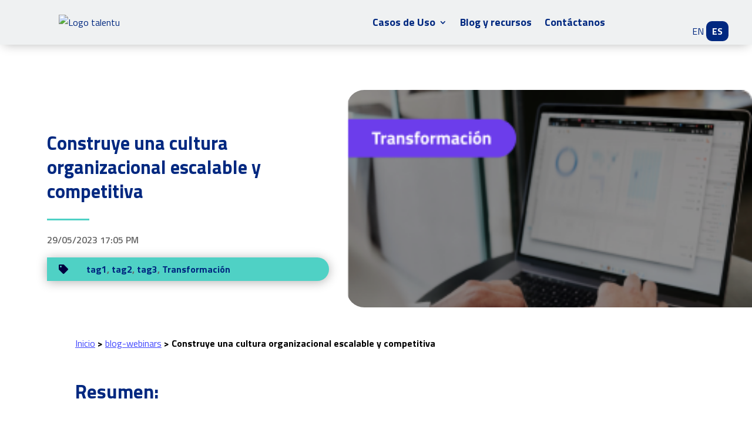

--- FILE ---
content_type: text/html; charset=UTF-8
request_url: http://talentu.co/webinars-12/
body_size: 18819
content:
<!DOCTYPE html>
<html lang="es-CO" prefix="og: https://ogp.me/ns#">
<head>
	<meta charset="UTF-8" />
	<meta name="google-site-verification" content="oDiEFpHQ1bTKcKD-xJZkFWk83vKFWFUbVQiK_9DPMXY" />
<meta http-equiv="X-UA-Compatible" content="IE=edge">
	<link rel="pingback" href="http://talentu.co/xmlrpc.php" />

	<script type="text/javascript">
		document.documentElement.className = 'js';
	</script>
	
	<script id="diviarea-loader">window.DiviPopupData=window.DiviAreaConfig={"zIndex":1000000,"animateSpeed":400,"triggerClassPrefix":"show-popup-","idAttrib":"data-popup","modalIndicatorClass":"is-modal","blockingIndicatorClass":"is-blocking","defaultShowCloseButton":true,"withCloseClass":"with-close","noCloseClass":"no-close","triggerCloseClass":"close","singletonClass":"single","darkModeClass":"dark","noShadowClass":"no-shadow","altCloseClass":"close-alt","popupSelector":".et_pb_section.popup","initializeOnEvent":"et_pb_after_init_modules","popupWrapperClass":"area-outer-wrap","fullHeightClass":"full-height","openPopupClass":"da-overlay-visible","overlayClass":"da-overlay","exitIndicatorClass":"on-exit","hoverTriggerClass":"on-hover","clickTriggerClass":"on-click","onExitDelay":2000,"notMobileClass":"not-mobile","notTabletClass":"not-tablet","notDesktopClass":"not-desktop","baseContext":"body","activePopupClass":"is-open","closeButtonClass":"da-close","withLoaderClass":"with-loader","debug":false,"ajaxUrl":"http:\/\/talentu.co\/wp-admin\/admin-ajax.php","sys":[]};var divimode_loader=function(){"use strict";!function(t){t.DiviArea=t.DiviPopup={loaded:!1};var n=t.DiviArea,i=n.Hooks={},o={};function r(t,n,i){var r,e,c;if("string"==typeof t)if(o[t]){if(n)if((r=o[t])&&i)for(c=r.length;c--;)(e=r[c]).callback===n&&e.context===i&&(r[c]=!1);else for(c=r.length;c--;)r[c].callback===n&&(r[c]=!1)}else o[t]=[]}function e(t,n,i,r){if("string"==typeof t){var e={callback:n,priority:i,context:r},c=o[t];c?(c.push(e),c=function(t){var n,i,o,r,e=t.length;for(r=1;r<e;r++)for(n=t[r],i=r;i>0;i--)(o=t[i-1]).priority>n.priority&&(t[i]=o,t[i-1]=n);return t}(c)):c=[e],o[t]=c}}function c(t,n,i){"string"==typeof n&&(n=[n]);var r,e,c=[];for(r=0;r<n.length;r++)Array.prototype.push.apply(c,o[n[r]]);for(e=0;e<c.length;e++){var a=void 0;c[e]&&"function"==typeof c[e].callback&&("filter"===t?void 0!==(a=c[e].callback.apply(c[e].context,i))&&(i[0]=a):c[e].callback.apply(c[e].context,i))}if("filter"===t)return i[0]}i.silent=function(){return i},n.removeFilter=i.removeFilter=function(t,n){r(t,n)},n.removeAction=i.removeAction=function(t,n){r(t,n)},n.applyFilters=i.applyFilters=function(t){for(var n=[],i=arguments.length-1;i-- >0;)n[i]=arguments[i+1];return c("filter",t,n)},n.doAction=i.doAction=function(t){for(var n=[],i=arguments.length-1;i-- >0;)n[i]=arguments[i+1];c("action",t,n)},n.addFilter=i.addFilter=function(n,i,o,r){e(n,i,parseInt(o||10,10),r||t)},n.addAction=i.addAction=function(n,i,o,r){e(n,i,parseInt(o||10,10),r||t)},n.addActionOnce=i.addActionOnce=function(n,i,o,c){e(n,i,parseInt(o||10,10),c||t),e(n,(function(){r(n,i)}),1+parseInt(o||10,10),c||t)}}(window);return{}}();
</script>		<!-- Google Tag Manager -->
    	<script>
			(function(w,d,s,l,i){w[l]=w[l]||[];w[l].push({'gtm.start':
			new Date().getTime(),event:'gtm.js'});var f=d.getElementsByTagName(s)[0],
			j=d.createElement(s),dl=l!='dataLayer'?'&l='+l:'';j.async=true;j.src=
			'https://www.googletagmanager.com/gtm.js?id='+i+dl;f.parentNode.insertBefore(j,f);
			})(window,document,'script','dataLayer','GTM-WSP6R7SX');
		</script>
		<!-- End Google Tag Manager -->
    <script type="text/javascript">
			let jqueryParams=[],jQuery=function(r){return jqueryParams=[...jqueryParams,r],jQuery},$=function(r){return jqueryParams=[...jqueryParams,r],$};window.jQuery=jQuery,window.$=jQuery;let customHeadScripts=!1;jQuery.fn=jQuery.prototype={},$.fn=jQuery.prototype={},jQuery.noConflict=function(r){if(window.jQuery)return jQuery=window.jQuery,$=window.jQuery,customHeadScripts=!0,jQuery.noConflict},jQuery.ready=function(r){jqueryParams=[...jqueryParams,r]},$.ready=function(r){jqueryParams=[...jqueryParams,r]},jQuery.load=function(r){jqueryParams=[...jqueryParams,r]},$.load=function(r){jqueryParams=[...jqueryParams,r]},jQuery.fn.ready=function(r){jqueryParams=[...jqueryParams,r]},$.fn.ready=function(r){jqueryParams=[...jqueryParams,r]};</script>
<!-- Search Engine Optimization by Rank Math - https://rankmath.com/ -->
<title>Construye una cultura organizacional escalable y competitiva - Talentu</title>
<meta name="description" content="Lorem ipsum dolor sit amet, consectetur adipiscing elit, sed do eiusmod tempor incididunt ut labore et dolore magna aliqua. Vivamus arcu felis bibendum ut"/>
<meta name="robots" content="index, follow, max-snippet:-1, max-video-preview:-1, max-image-preview:large"/>
<link rel="canonical" href="http://talentu.co/webinars-12/" />
<meta property="og:locale" content="es_ES" />
<meta property="og:type" content="article" />
<meta property="og:title" content="Construye una cultura organizacional escalable y competitiva - Talentu" />
<meta property="og:description" content="Lorem ipsum dolor sit amet, consectetur adipiscing elit, sed do eiusmod tempor incididunt ut labore et dolore magna aliqua. Vivamus arcu felis bibendum ut" />
<meta property="og:url" content="http://talentu.co/webinars-12/" />
<meta property="og:site_name" content="Talentu.co" />
<meta property="article:tag" content="tag1" />
<meta property="article:tag" content="tag2" />
<meta property="article:tag" content="tag3" />
<meta property="article:tag" content="Transformación" />
<meta property="article:section" content="blog-webinars" />
<meta property="og:updated_time" content="2023-07-25T20:26:37-05:00" />
<meta property="article:published_time" content="2023-05-29T17:23:47-05:00" />
<meta property="article:modified_time" content="2023-07-25T20:26:37-05:00" />
<meta name="twitter:card" content="summary_large_image" />
<meta name="twitter:title" content="Construye una cultura organizacional escalable y competitiva - Talentu" />
<meta name="twitter:description" content="Lorem ipsum dolor sit amet, consectetur adipiscing elit, sed do eiusmod tempor incididunt ut labore et dolore magna aliqua. Vivamus arcu felis bibendum ut" />
<meta name="twitter:label1" content="Written by" />
<meta name="twitter:data1" content="Julius" />
<meta name="twitter:label2" content="Time to read" />
<meta name="twitter:data2" content="Less than a minute" />
<script type="application/ld+json" class="rank-math-schema">{"@context":"https://schema.org","@graph":[{"@type":["Person","Organization"],"@id":"http://talentu.co/#person","name":"Talentu.co"},{"@type":"WebSite","@id":"http://talentu.co/#website","url":"http://talentu.co","name":"Talentu.co","publisher":{"@id":"http://talentu.co/#person"},"inLanguage":"es-CO"},{"@type":"ImageObject","@id":"http://talentu.co/wp-content/uploads/2023/05/2.png","url":"http://talentu.co/wp-content/uploads/2023/05/2.png","width":"275","height":"166","inLanguage":"es-CO"},{"@type":"BreadcrumbList","@id":"http://talentu.co/webinars-12/#breadcrumb","itemListElement":[{"@type":"ListItem","position":"1","item":{"@id":"https://talentu.co","name":"Inicio"}},{"@type":"ListItem","position":"2","item":{"@id":"http://talentu.co/category/blog-webinars/","name":"blog-webinars"}},{"@type":"ListItem","position":"3","item":{"@id":"http://talentu.co/webinars-12/","name":"Construye una cultura organizacional escalable y competitiva"}}]},{"@type":"WebPage","@id":"http://talentu.co/webinars-12/#webpage","url":"http://talentu.co/webinars-12/","name":"Construye una cultura organizacional escalable y competitiva - Talentu","datePublished":"2023-05-29T17:23:47-05:00","dateModified":"2023-07-25T20:26:37-05:00","isPartOf":{"@id":"http://talentu.co/#website"},"primaryImageOfPage":{"@id":"http://talentu.co/wp-content/uploads/2023/05/2.png"},"inLanguage":"es-CO","breadcrumb":{"@id":"http://talentu.co/webinars-12/#breadcrumb"}},{"@type":"Person","@id":"http://talentu.co/author/julius/","name":"Julius","url":"http://talentu.co/author/julius/","image":{"@type":"ImageObject","@id":"http://0.gravatar.com/avatar/9d5fd181696f2f0827ccbc5ca5ca942e?s=96&amp;d=mm&amp;r=g","url":"http://0.gravatar.com/avatar/9d5fd181696f2f0827ccbc5ca5ca942e?s=96&amp;d=mm&amp;r=g","caption":"Julius","inLanguage":"es-CO"}},{"@type":"BlogPosting","headline":"Construye una cultura organizacional escalable y competitiva - Talentu","datePublished":"2023-05-29T17:23:47-05:00","dateModified":"2023-07-25T20:26:37-05:00","articleSection":"blog-webinars","author":{"@id":"http://talentu.co/author/julius/","name":"Julius"},"publisher":{"@id":"http://talentu.co/#person"},"description":"Lorem ipsum dolor sit amet, consectetur adipiscing elit, sed do eiusmod tempor incididunt ut labore et dolore magna aliqua. Vivamus arcu felis bibendum ut","name":"Construye una cultura organizacional escalable y competitiva - Talentu","@id":"http://talentu.co/webinars-12/#richSnippet","isPartOf":{"@id":"http://talentu.co/webinars-12/#webpage"},"image":{"@id":"http://talentu.co/wp-content/uploads/2023/05/2.png"},"inLanguage":"es-CO","mainEntityOfPage":{"@id":"http://talentu.co/webinars-12/#webpage"}}]}</script>
<!-- /Plugin Rank Math WordPress SEO -->

<link rel='dns-prefetch' href='//fonts.googleapis.com' />
<link rel="alternate" type="application/rss+xml" title="Talentu &raquo; Feed" href="http://talentu.co/feed/" />
<link rel="alternate" type="application/rss+xml" title="Talentu &raquo; RSS de los comentarios" href="http://talentu.co/comments/feed/" />
<meta content="Divi Child v.4.20.4.1681745156" name="generator"/><link rel='stylesheet' id='wp-block-library-css' href='http://talentu.co/wp-includes/css/dist/block-library/style.min.css?ver=6.4.7' type='text/css' media='all' />
<style id='wp-block-library-theme-inline-css' type='text/css'>
.wp-block-audio figcaption{color:#555;font-size:13px;text-align:center}.is-dark-theme .wp-block-audio figcaption{color:hsla(0,0%,100%,.65)}.wp-block-audio{margin:0 0 1em}.wp-block-code{border:1px solid #ccc;border-radius:4px;font-family:Menlo,Consolas,monaco,monospace;padding:.8em 1em}.wp-block-embed figcaption{color:#555;font-size:13px;text-align:center}.is-dark-theme .wp-block-embed figcaption{color:hsla(0,0%,100%,.65)}.wp-block-embed{margin:0 0 1em}.blocks-gallery-caption{color:#555;font-size:13px;text-align:center}.is-dark-theme .blocks-gallery-caption{color:hsla(0,0%,100%,.65)}.wp-block-image figcaption{color:#555;font-size:13px;text-align:center}.is-dark-theme .wp-block-image figcaption{color:hsla(0,0%,100%,.65)}.wp-block-image{margin:0 0 1em}.wp-block-pullquote{border-bottom:4px solid;border-top:4px solid;color:currentColor;margin-bottom:1.75em}.wp-block-pullquote cite,.wp-block-pullquote footer,.wp-block-pullquote__citation{color:currentColor;font-size:.8125em;font-style:normal;text-transform:uppercase}.wp-block-quote{border-left:.25em solid;margin:0 0 1.75em;padding-left:1em}.wp-block-quote cite,.wp-block-quote footer{color:currentColor;font-size:.8125em;font-style:normal;position:relative}.wp-block-quote.has-text-align-right{border-left:none;border-right:.25em solid;padding-left:0;padding-right:1em}.wp-block-quote.has-text-align-center{border:none;padding-left:0}.wp-block-quote.is-large,.wp-block-quote.is-style-large,.wp-block-quote.is-style-plain{border:none}.wp-block-search .wp-block-search__label{font-weight:700}.wp-block-search__button{border:1px solid #ccc;padding:.375em .625em}:where(.wp-block-group.has-background){padding:1.25em 2.375em}.wp-block-separator.has-css-opacity{opacity:.4}.wp-block-separator{border:none;border-bottom:2px solid;margin-left:auto;margin-right:auto}.wp-block-separator.has-alpha-channel-opacity{opacity:1}.wp-block-separator:not(.is-style-wide):not(.is-style-dots){width:100px}.wp-block-separator.has-background:not(.is-style-dots){border-bottom:none;height:1px}.wp-block-separator.has-background:not(.is-style-wide):not(.is-style-dots){height:2px}.wp-block-table{margin:0 0 1em}.wp-block-table td,.wp-block-table th{word-break:normal}.wp-block-table figcaption{color:#555;font-size:13px;text-align:center}.is-dark-theme .wp-block-table figcaption{color:hsla(0,0%,100%,.65)}.wp-block-video figcaption{color:#555;font-size:13px;text-align:center}.is-dark-theme .wp-block-video figcaption{color:hsla(0,0%,100%,.65)}.wp-block-video{margin:0 0 1em}.wp-block-template-part.has-background{margin-bottom:0;margin-top:0;padding:1.25em 2.375em}
</style>
<style id='rank-math-toc-block-style-inline-css' type='text/css'>
.wp-block-rank-math-toc-block nav ol{counter-reset:item}.wp-block-rank-math-toc-block nav ol li{display:block}.wp-block-rank-math-toc-block nav ol li:before{content:counters(item, ".") ". ";counter-increment:item}

</style>
<style id='global-styles-inline-css' type='text/css'>
body{--wp--preset--color--black: #000000;--wp--preset--color--cyan-bluish-gray: #abb8c3;--wp--preset--color--white: #ffffff;--wp--preset--color--pale-pink: #f78da7;--wp--preset--color--vivid-red: #cf2e2e;--wp--preset--color--luminous-vivid-orange: #ff6900;--wp--preset--color--luminous-vivid-amber: #fcb900;--wp--preset--color--light-green-cyan: #7bdcb5;--wp--preset--color--vivid-green-cyan: #00d084;--wp--preset--color--pale-cyan-blue: #8ed1fc;--wp--preset--color--vivid-cyan-blue: #0693e3;--wp--preset--color--vivid-purple: #9b51e0;--wp--preset--gradient--vivid-cyan-blue-to-vivid-purple: linear-gradient(135deg,rgba(6,147,227,1) 0%,rgb(155,81,224) 100%);--wp--preset--gradient--light-green-cyan-to-vivid-green-cyan: linear-gradient(135deg,rgb(122,220,180) 0%,rgb(0,208,130) 100%);--wp--preset--gradient--luminous-vivid-amber-to-luminous-vivid-orange: linear-gradient(135deg,rgba(252,185,0,1) 0%,rgba(255,105,0,1) 100%);--wp--preset--gradient--luminous-vivid-orange-to-vivid-red: linear-gradient(135deg,rgba(255,105,0,1) 0%,rgb(207,46,46) 100%);--wp--preset--gradient--very-light-gray-to-cyan-bluish-gray: linear-gradient(135deg,rgb(238,238,238) 0%,rgb(169,184,195) 100%);--wp--preset--gradient--cool-to-warm-spectrum: linear-gradient(135deg,rgb(74,234,220) 0%,rgb(151,120,209) 20%,rgb(207,42,186) 40%,rgb(238,44,130) 60%,rgb(251,105,98) 80%,rgb(254,248,76) 100%);--wp--preset--gradient--blush-light-purple: linear-gradient(135deg,rgb(255,206,236) 0%,rgb(152,150,240) 100%);--wp--preset--gradient--blush-bordeaux: linear-gradient(135deg,rgb(254,205,165) 0%,rgb(254,45,45) 50%,rgb(107,0,62) 100%);--wp--preset--gradient--luminous-dusk: linear-gradient(135deg,rgb(255,203,112) 0%,rgb(199,81,192) 50%,rgb(65,88,208) 100%);--wp--preset--gradient--pale-ocean: linear-gradient(135deg,rgb(255,245,203) 0%,rgb(182,227,212) 50%,rgb(51,167,181) 100%);--wp--preset--gradient--electric-grass: linear-gradient(135deg,rgb(202,248,128) 0%,rgb(113,206,126) 100%);--wp--preset--gradient--midnight: linear-gradient(135deg,rgb(2,3,129) 0%,rgb(40,116,252) 100%);--wp--preset--font-size--small: 13px;--wp--preset--font-size--medium: 20px;--wp--preset--font-size--large: 36px;--wp--preset--font-size--x-large: 42px;--wp--preset--spacing--20: 0.44rem;--wp--preset--spacing--30: 0.67rem;--wp--preset--spacing--40: 1rem;--wp--preset--spacing--50: 1.5rem;--wp--preset--spacing--60: 2.25rem;--wp--preset--spacing--70: 3.38rem;--wp--preset--spacing--80: 5.06rem;--wp--preset--shadow--natural: 6px 6px 9px rgba(0, 0, 0, 0.2);--wp--preset--shadow--deep: 12px 12px 50px rgba(0, 0, 0, 0.4);--wp--preset--shadow--sharp: 6px 6px 0px rgba(0, 0, 0, 0.2);--wp--preset--shadow--outlined: 6px 6px 0px -3px rgba(255, 255, 255, 1), 6px 6px rgba(0, 0, 0, 1);--wp--preset--shadow--crisp: 6px 6px 0px rgba(0, 0, 0, 1);}body { margin: 0;--wp--style--global--content-size: 823px;--wp--style--global--wide-size: 1080px; }.wp-site-blocks > .alignleft { float: left; margin-right: 2em; }.wp-site-blocks > .alignright { float: right; margin-left: 2em; }.wp-site-blocks > .aligncenter { justify-content: center; margin-left: auto; margin-right: auto; }:where(.is-layout-flex){gap: 0.5em;}:where(.is-layout-grid){gap: 0.5em;}body .is-layout-flow > .alignleft{float: left;margin-inline-start: 0;margin-inline-end: 2em;}body .is-layout-flow > .alignright{float: right;margin-inline-start: 2em;margin-inline-end: 0;}body .is-layout-flow > .aligncenter{margin-left: auto !important;margin-right: auto !important;}body .is-layout-constrained > .alignleft{float: left;margin-inline-start: 0;margin-inline-end: 2em;}body .is-layout-constrained > .alignright{float: right;margin-inline-start: 2em;margin-inline-end: 0;}body .is-layout-constrained > .aligncenter{margin-left: auto !important;margin-right: auto !important;}body .is-layout-constrained > :where(:not(.alignleft):not(.alignright):not(.alignfull)){max-width: var(--wp--style--global--content-size);margin-left: auto !important;margin-right: auto !important;}body .is-layout-constrained > .alignwide{max-width: var(--wp--style--global--wide-size);}body .is-layout-flex{display: flex;}body .is-layout-flex{flex-wrap: wrap;align-items: center;}body .is-layout-flex > *{margin: 0;}body .is-layout-grid{display: grid;}body .is-layout-grid > *{margin: 0;}body{padding-top: 0px;padding-right: 0px;padding-bottom: 0px;padding-left: 0px;}a:where(:not(.wp-element-button)){text-decoration: underline;}.wp-element-button, .wp-block-button__link{background-color: #32373c;border-width: 0;color: #fff;font-family: inherit;font-size: inherit;line-height: inherit;padding: calc(0.667em + 2px) calc(1.333em + 2px);text-decoration: none;}.has-black-color{color: var(--wp--preset--color--black) !important;}.has-cyan-bluish-gray-color{color: var(--wp--preset--color--cyan-bluish-gray) !important;}.has-white-color{color: var(--wp--preset--color--white) !important;}.has-pale-pink-color{color: var(--wp--preset--color--pale-pink) !important;}.has-vivid-red-color{color: var(--wp--preset--color--vivid-red) !important;}.has-luminous-vivid-orange-color{color: var(--wp--preset--color--luminous-vivid-orange) !important;}.has-luminous-vivid-amber-color{color: var(--wp--preset--color--luminous-vivid-amber) !important;}.has-light-green-cyan-color{color: var(--wp--preset--color--light-green-cyan) !important;}.has-vivid-green-cyan-color{color: var(--wp--preset--color--vivid-green-cyan) !important;}.has-pale-cyan-blue-color{color: var(--wp--preset--color--pale-cyan-blue) !important;}.has-vivid-cyan-blue-color{color: var(--wp--preset--color--vivid-cyan-blue) !important;}.has-vivid-purple-color{color: var(--wp--preset--color--vivid-purple) !important;}.has-black-background-color{background-color: var(--wp--preset--color--black) !important;}.has-cyan-bluish-gray-background-color{background-color: var(--wp--preset--color--cyan-bluish-gray) !important;}.has-white-background-color{background-color: var(--wp--preset--color--white) !important;}.has-pale-pink-background-color{background-color: var(--wp--preset--color--pale-pink) !important;}.has-vivid-red-background-color{background-color: var(--wp--preset--color--vivid-red) !important;}.has-luminous-vivid-orange-background-color{background-color: var(--wp--preset--color--luminous-vivid-orange) !important;}.has-luminous-vivid-amber-background-color{background-color: var(--wp--preset--color--luminous-vivid-amber) !important;}.has-light-green-cyan-background-color{background-color: var(--wp--preset--color--light-green-cyan) !important;}.has-vivid-green-cyan-background-color{background-color: var(--wp--preset--color--vivid-green-cyan) !important;}.has-pale-cyan-blue-background-color{background-color: var(--wp--preset--color--pale-cyan-blue) !important;}.has-vivid-cyan-blue-background-color{background-color: var(--wp--preset--color--vivid-cyan-blue) !important;}.has-vivid-purple-background-color{background-color: var(--wp--preset--color--vivid-purple) !important;}.has-black-border-color{border-color: var(--wp--preset--color--black) !important;}.has-cyan-bluish-gray-border-color{border-color: var(--wp--preset--color--cyan-bluish-gray) !important;}.has-white-border-color{border-color: var(--wp--preset--color--white) !important;}.has-pale-pink-border-color{border-color: var(--wp--preset--color--pale-pink) !important;}.has-vivid-red-border-color{border-color: var(--wp--preset--color--vivid-red) !important;}.has-luminous-vivid-orange-border-color{border-color: var(--wp--preset--color--luminous-vivid-orange) !important;}.has-luminous-vivid-amber-border-color{border-color: var(--wp--preset--color--luminous-vivid-amber) !important;}.has-light-green-cyan-border-color{border-color: var(--wp--preset--color--light-green-cyan) !important;}.has-vivid-green-cyan-border-color{border-color: var(--wp--preset--color--vivid-green-cyan) !important;}.has-pale-cyan-blue-border-color{border-color: var(--wp--preset--color--pale-cyan-blue) !important;}.has-vivid-cyan-blue-border-color{border-color: var(--wp--preset--color--vivid-cyan-blue) !important;}.has-vivid-purple-border-color{border-color: var(--wp--preset--color--vivid-purple) !important;}.has-vivid-cyan-blue-to-vivid-purple-gradient-background{background: var(--wp--preset--gradient--vivid-cyan-blue-to-vivid-purple) !important;}.has-light-green-cyan-to-vivid-green-cyan-gradient-background{background: var(--wp--preset--gradient--light-green-cyan-to-vivid-green-cyan) !important;}.has-luminous-vivid-amber-to-luminous-vivid-orange-gradient-background{background: var(--wp--preset--gradient--luminous-vivid-amber-to-luminous-vivid-orange) !important;}.has-luminous-vivid-orange-to-vivid-red-gradient-background{background: var(--wp--preset--gradient--luminous-vivid-orange-to-vivid-red) !important;}.has-very-light-gray-to-cyan-bluish-gray-gradient-background{background: var(--wp--preset--gradient--very-light-gray-to-cyan-bluish-gray) !important;}.has-cool-to-warm-spectrum-gradient-background{background: var(--wp--preset--gradient--cool-to-warm-spectrum) !important;}.has-blush-light-purple-gradient-background{background: var(--wp--preset--gradient--blush-light-purple) !important;}.has-blush-bordeaux-gradient-background{background: var(--wp--preset--gradient--blush-bordeaux) !important;}.has-luminous-dusk-gradient-background{background: var(--wp--preset--gradient--luminous-dusk) !important;}.has-pale-ocean-gradient-background{background: var(--wp--preset--gradient--pale-ocean) !important;}.has-electric-grass-gradient-background{background: var(--wp--preset--gradient--electric-grass) !important;}.has-midnight-gradient-background{background: var(--wp--preset--gradient--midnight) !important;}.has-small-font-size{font-size: var(--wp--preset--font-size--small) !important;}.has-medium-font-size{font-size: var(--wp--preset--font-size--medium) !important;}.has-large-font-size{font-size: var(--wp--preset--font-size--large) !important;}.has-x-large-font-size{font-size: var(--wp--preset--font-size--x-large) !important;}
.wp-block-navigation a:where(:not(.wp-element-button)){color: inherit;}
:where(.wp-block-post-template.is-layout-flex){gap: 1.25em;}:where(.wp-block-post-template.is-layout-grid){gap: 1.25em;}
:where(.wp-block-columns.is-layout-flex){gap: 2em;}:where(.wp-block-columns.is-layout-grid){gap: 2em;}
.wp-block-pullquote{font-size: 1.5em;line-height: 1.6;}
</style>
<link rel='stylesheet' id='dgat-builder-styles-css' href='http://talentu.co/wp-content/plugins/advanced-tab-module/assets/css/dg-builder.css?ver=1.0.8' type='text/css' media='all' />
<link rel='stylesheet' id='wp-pagenavi-css' href='http://talentu.co/wp-content/plugins/wp-pagenavi/pagenavi-css.css?ver=2.70' type='text/css' media='all' />
<link rel='stylesheet' id='css-divi-area-css' href='http://talentu.co/wp-content/plugins/popups-for-divi/styles/front.min.css?ver=3.0.5' type='text/css' media='all' />
<style id='css-divi-area-inline-css' type='text/css'>
.et_pb_section.popup{display:none}
</style>
<link rel='stylesheet' id='dcl-slick-css' href='http://talentu.co/wp-content/plugins/wow-carousel-for-divi-lite/assets/libs/slick/slick.min.css?ver=2.0.2' type='text/css' media='all' />
<link rel='stylesheet' id='dcl-magnific-css' href='http://talentu.co/wp-content/plugins/wow-carousel-for-divi-lite/assets/libs/magnific/magnific-popup.min.css?ver=2.0.2' type='text/css' media='all' />
<link rel='stylesheet' id='dcl-frontend-css' href='http://talentu.co/wp-content/plugins/wow-carousel-for-divi-lite/assets//css/frontend.css?id=50617b3a298ffae1b49d3a1e4fe498ec&#038;ver=2.0.2' type='text/css' media='all' />
<link rel='stylesheet' id='Advanced Tab Module-styles-css' href='http://talentu.co/wp-content/plugins/advanced-tab-module/styles/style.min.css?ver=1.0.8' type='text/css' media='all' />
<link rel='stylesheet' id='et-builder-googlefonts-cached-css' href='https://fonts.googleapis.com/css?family=Titillium+Web:200,200italic,300,300italic,regular,italic,600,600italic,700,700italic,900&#038;subset=latin,latin-ext&#038;display=swap' type='text/css' media='all' />
<link rel='stylesheet' id='divi-style-parent-css' href='http://talentu.co/wp-content/themes/Divi/style-static.min.css?ver=4.21.1' type='text/css' media='all' />
<link rel='stylesheet' id='divi-style-pum-css' href='http://talentu.co/wp-content/themes/Divi-child/style.css?ver=4.20.4.1681745156' type='text/css' media='all' />
<script type="text/javascript" src="http://talentu.co/wp-content/plugins/popups-for-divi/scripts/ie-compat.min.js?ver=3.0.5" id="dap-ie-js"></script>
<link rel="https://api.w.org/" href="http://talentu.co/wp-json/" /><link rel="alternate" type="application/json" href="http://talentu.co/wp-json/wp/v2/posts/721" /><link rel="EditURI" type="application/rsd+xml" title="RSD" href="http://talentu.co/xmlrpc.php?rsd" />
<meta name="generator" content="WordPress 6.4.7" />
<link rel='shortlink' href='http://talentu.co/?p=721' />
<link rel="alternate" type="application/json+oembed" href="http://talentu.co/wp-json/oembed/1.0/embed?url=http%3A%2F%2Ftalentu.co%2Fwebinars-12%2F" />
<link rel="alternate" type="text/xml+oembed" href="http://talentu.co/wp-json/oembed/1.0/embed?url=http%3A%2F%2Ftalentu.co%2Fwebinars-12%2F&#038;format=xml" />
<meta name="viewport" content="width=device-width, initial-scale=1.0, maximum-scale=1.0, user-scalable=0" /><!-- Google tag (gtag.js) -->
<script async src="https://www.googletagmanager.com/gtag/js?id=G-ZDDBJZJ045"></script>
<script>
  window.dataLayer = window.dataLayer || [];
  function gtag(){dataLayer.push(arguments);}
  gtag('js', new Date());

  gtag('config', 'G-ZDDBJZJ045');
</script>

<!-- Meta Pixel Code -->
<script>
  !function(f,b,e,v,n,t,s)
  {if(f.fbq)return;n=f.fbq=function(){n.callMethod?
  n.callMethod.apply(n,arguments):n.queue.push(arguments)};
  if(!f._fbq)f._fbq=n;n.push=n;n.loaded=!0;n.version='2.0';
  n.queue=[];t=b.createElement(e);t.async=!0;
  t.src=v;s=b.getElementsByTagName(e)[0];
  s.parentNode.insertBefore(t,s)}(window, document,'script',
  'https://connect.facebook.net/en_US/fbevents.js');
  fbq('init', '287109654058353');
  fbq('track', 'PageView');
  fbq('track', 'ViewContent');
  fbq('track', 'CompleteRegistration');
</script>
<noscript>
	<img alt="" height="1" width="1" style="display:none" src="https://www.facebook.com/tr?id=287109654058353&amp;ev=PageView&amp;noscript=1"></noscript>
<!-- End Meta Pixel Code -->


<!-- LinkedIn Insight Tag Code -->
<script type="text/javascript">
_linkedin_partner_id = "2824202";
window._linkedin_data_partner_ids = window._linkedin_data_partner_ids || [];
window._linkedin_data_partner_ids.push(_linkedin_partner_id);
</script><script type="text/javascript">
(function(l) {
if (!l){window.lintrk = function(a,b){window.lintrk.q.push([a,b])};
window.lintrk.q=[]}
var s = document.getElementsByTagName("script")[0];
var b = document.createElement("script");
b.type = "text/javascript";b.async = true;
b.src = "https://snap.licdn.com/li.lms-analytics/insight.min.js";
s.parentNode.insertBefore(b, s);})(window.lintrk);
</script>
<noscript>
<img height="1" width="1" style="display:none;" alt="" src="https://px.ads.linkedin.com/collect/?pid=2824202&amp;fmt=gif">
</noscript>

<!-- Start of HubSpot Embed Code -->
<script type="text/javascript" id="hs-script-loader" async defer src="//js.hs-scripts.com/22467247.js"></script>
<!-- End of HubSpot Embed Code --><link rel="icon" href="http://talentu.co/wp-content/uploads/2023/07/cropped-talentu_favicon-32x32.png" sizes="32x32" />
<link rel="icon" href="http://talentu.co/wp-content/uploads/2023/07/cropped-talentu_favicon-192x192.png" sizes="192x192" />
<link rel="apple-touch-icon" href="http://talentu.co/wp-content/uploads/2023/07/cropped-talentu_favicon-180x180.png" />
<meta name="msapplication-TileImage" content="http://talentu.co/wp-content/uploads/2023/07/cropped-talentu_favicon-270x270.png" />
<style id="et-divi-customizer-global-cached-inline-styles">body,.et_pb_column_1_2 .et_quote_content blockquote cite,.et_pb_column_1_2 .et_link_content a.et_link_main_url,.et_pb_column_1_3 .et_quote_content blockquote cite,.et_pb_column_3_8 .et_quote_content blockquote cite,.et_pb_column_1_4 .et_quote_content blockquote cite,.et_pb_blog_grid .et_quote_content blockquote cite,.et_pb_column_1_3 .et_link_content a.et_link_main_url,.et_pb_column_3_8 .et_link_content a.et_link_main_url,.et_pb_column_1_4 .et_link_content a.et_link_main_url,.et_pb_blog_grid .et_link_content a.et_link_main_url,body .et_pb_bg_layout_light .et_pb_post p,body .et_pb_bg_layout_dark .et_pb_post p{font-size:16px}.et_pb_slide_content,.et_pb_best_value{font-size:18px}a{color:#002880}#main-header .nav li ul a{color:rgba(0,0,0,0.7)}.footer-widget,.footer-widget li,.footer-widget li a,#footer-info{font-size:14px}.footer-widget .et_pb_widget div,.footer-widget .et_pb_widget ul,.footer-widget .et_pb_widget ol,.footer-widget .et_pb_widget label{line-height:1.7em}#et-footer-nav .bottom-nav li.current-menu-item a{color:#2ea3f2}body .et_pb_bg_layout_light.et_pb_button:hover,body .et_pb_bg_layout_light .et_pb_button:hover,body .et_pb_button:hover{border-radius:0px}@media only screen and (min-width:981px){.et_header_style_centered.et_hide_primary_logo #main-header:not(.et-fixed-header) .logo_container,.et_header_style_centered.et_hide_fixed_logo #main-header.et-fixed-header .logo_container{height:11.88px}}@media only screen and (min-width:1350px){.et_pb_row{padding:27px 0}.et_pb_section{padding:54px 0}.single.et_pb_pagebuilder_layout.et_full_width_page .et_post_meta_wrapper{padding-top:81px}.et_pb_fullwidth_section{padding:0}}	h1,h2,h3,h4,h5,h6{font-family:'Titillium Web',Helvetica,Arial,Lucida,sans-serif}body,input,textarea,select{font-family:'Titillium Web',Helvetica,Arial,Lucida,sans-serif}a.ytp-youtube-button.ytp-button.yt-uix-sessionlink{display:none!important}.ytp-right-controls{display:none!important}.et_pb_menu .et_pb_menu__wrap{justify-content:flex-end;margin-right:150px}.et_pb_search_0_tb_header{margin-top:-115px!important;margin-left:26%!important}ul.sub-menu{margin-top:-25px}.nav li ul{border-top:1px solid #002880}.nav li li ul{top:25px}.et_pb_menu__menu ul li a{color:#002880}.mobile_nav ul li a{color:#002880}ul.sub-menu li a:hover{background-color:#4046fe;color:#FFFF!important;border-radius:20px;opacity:10}ul.dropdown-menu.sub-menu{width:85px;padding-left:0px}li.menu-item.menu-item-gtranslate-child{padding:0 0px!important}@media (max-width:980px){.et_pb_menu .et_pb_menu__wrap{justify-content:flex-end;margin-right:70px}.et_pb_search_0_tb_header{margin-top:-135px!important;margin-left:45%!important}ul.sub-menu{margin-top:0px}}@media (max-width:600px){.et_pb_menu .et_pb_menu__wrap{justify-content:flex-end;margin-right:0px}.et_pb_search_0_tb_header{margin-top:-0px!important;margin-left:5%!important}ul.sub-menu{margin-top:0px}}.et_mobile_menu{border-top:2px solid #002880}.pagination{display:flex;text-align:center;align-items:center;justify-content:center}.pagination .alignleft{display:flex;margin-top:-20px!important;margin-top:7px}.pagination .alignright{display:flex;margin-top:-20px;padding-left:10px}.page-numbers{display:flex}.page-numbers a,.page-numbers span{display:flex;padding:6px 12px;background-color:#f2f2f2;color:#333;text-decoration:none}.page-numbers .current{font-weight:bold;background-color:#007bff;color:#fff}li::marker{list-style-type:none!important;color:transparent}.et_overlay:before{display:none}.et_overlay{background-color:transparent!important}ul.sub-menu{border-radius:0 0 20px 20px}.et-menu li li.menu-item-has-children>a:first-child:after{right:0px!important;top:6px}a.more-link{background-color:#002880;color:#ffffff;border:none;border-radius:10px;padding:10px 20px;font-size:14px;font-weight:bold;transition:background-color 0.3s ease-in-out}a.more-link:hover{background-color:#ffffff;color:#002880;border:1px solid #002880}.post-meta,.post-content-inner{margin-bottom:20px!important}hr{border:none;border-top:2px solid #002880}.h3s{color:#4046FE!important;font-size:24px!important;font-weight:bold}.h4s{color:#002880!important;font-size:26px!important;font-weight:bold}.et_pb_blog_0>article#post-723.et_pb_post clearfix et_pb_blog_item_0_0{margin-left:5%!important}.et_pb_blog_0>article#post-721.et_pb_post clearfix et_pb_blog_item_0_1{margin-left:5%!important}.cl-blog-2 .column.size-1of2{padding-left:10px}.cl-blog-2 .et_pb_image_container{margin:-25px -25px 25px!important}.gt_switcher_wrapper{top:40px!important;right:40px!important;position:absolute!important}a.glink.nturl.notranslate.gt-current-lang{background-color:#002880;color:#fff;padding:5px 10px;border-radius:10px}@media(max-width:428px){.gt_switcher_wrapper{top:15px!important}.et_pb_menu_0_tb_header .mobile_nav .mobile_menu_bar:before,.et_pb_menu_0_tb_header .et_pb_menu__icon.et_pb_menu__search-button,.et_pb_menu_0_tb_header .et_pb_menu__icon.et_pb_menu__close-search-button,.et_pb_menu_0_tb_header .et_pb_menu__icon.et_pb_menu__cart-button{color:#002880!important}.et_pb_with_border.et_pb_module.et_pb_search.et_pb_search_0_tb_header.et_pb_text_align_left.et_pb_bg_layout_light.et_pb_hide_search_button{margin-bottom:25px}.mobile_nav{margin-top:40px}}span.current{background-color:#4046FE;color:#fff!important;padding:5px 10px;border-radius:5px;border:1px solid #4046FE!important}a.page.larger{border:1px solid #4046FE!important;padding:5px 10px;border-radius:5px;color:#4046FE}a.nextpostslink{padding:5px 10px;border:1px solid #4046FE!important;border-radius:5px}a.previouspostslink{padding:5px 10px;border:1px solid #4046FE!important;border-radius:5px}a.nextpostslink{padding:5px 10px;border:1px solid #4046FE!important;border-radius:5px;color:#4046FE!important}a.page.smaller{padding:5px 10px;border:1px solid #4046FE!important;border-radius:5px;color:#4046FE!important}.et_pb_blog_0 .wp-pagenavi span{color:#fff!important}.wp-pagenavi .nextpostslink{color:#4046FE!important}.wp-pagenavi .previouspostslink{color:#4046FE!important}nav.rank-math-breadcrumb a{color:#4046FE;text-decoration:underline}nav.rank-math-breadcrumb span{color:#000;font-weight:700}div#img-post-reciente article{box-shadow:none}div#img-post-reciente h2{display:none}.popup-form fieldset{max-width:100%!important}.popup-form{padding-top:20px}.popup-form input{width:100%!important;border-radius:5px;padding:5px;margin-bottom:10px}.popup-form .hs-error-msg.hs-main-font-element{font-size:11px;color:red}.popup-form .hs-richtext>p{font-size:11px;padding-top:10px;padding-bottom:10px;line-height:1.3em;color:#002880}.popup-form .hs-button{color:#FFFFFF;border-width:0px;border-radius:25px;font-size:14px;font-weight:600!important;background-color:#4046FE;padding-top:8px!important;padding-bottom:8px!important;cursor:pointer}.popup-form select{border-radius:5px;padding:4px}.popup-form #jobtitle-23eb45f7-7df2-43f2-a32a-b3618a8b0383{margin-top:5px}.popup-form .hs-input.hs-fieldtype-intl-phone{width:100%!important}select#\30-2\/tamano_empresa_en_empleados-23eb45f7-7df2-43f2-a32a-b3618a8b0383{width:100%}select#\30-2\/industry-23eb45f7-7df2-43f2-a32a-b3618a8b0383{width:100%}.pum-theme-1823 .pum-title,.pum-theme-tema-por-defecto .pum-title{font-size:20px}.et_pb_with_border.et_pb_module.et_pb_search.et_pb_search_0_tb_header.et_pb_text_align_left.et_pb_bg_layout_light.et_pb_hide_search_button{display:none}</style></head>
<body class="post-template-default single single-post postid-721 single-format-video et-tb-has-template et-tb-has-header et-tb-has-body et-tb-has-footer et_pb_button_helper_class et_cover_background et_pb_gutter osx et_pb_gutters3 et_smooth_scroll et_divi_theme et-db">
			<!-- Google Tag Manager (noscript) -->
			<noscript>
				<iframe src="https://www.googletagmanager.com/ns.html?id=GTM-WSP6R7SX" height="0" width="0" style="display:none;visibility:hidden"></iframe>
			</noscript>
		<!-- End Google Tag Manager (noscript) -->
    <div id="page-container">
<div id="et-boc" class="et-boc">
			
		<header class="et-l et-l--header">
			<div class="et_builder_inner_content et_pb_gutters3"><div class="et_pb_section et_pb_section_0_tb_header et_pb_with_background et_section_regular et_pb_section--with-menu" >
				
				
				
				
				
				
				<div class="et_pb_row et_pb_row_0_tb_header et_pb_row--with-menu">
				<div class="et_pb_column et_pb_column_4_4 et_pb_column_0_tb_header  et_pb_css_mix_blend_mode_passthrough et-last-child et_pb_column--with-menu">
				
				
				
				
				<div class="et_pb_module et_pb_menu et_pb_menu_0_tb_header et_pb_bg_layout_light  et_pb_text_align_left et_dropdown_animation_fade et_pb_menu--with-logo et_pb_menu--style-left_aligned">
					
					
					
					
					<div class="et_pb_menu_inner_container clearfix">
						<div class="et_pb_menu__logo-wrap">
			  <div class="et_pb_menu__logo">
				<a href="http://talentu.co/" ><img decoding="async" src="https://talentu.co/wp-content/uploads/2023/07/brand_original.png" alt="Logo talentu" /></a>
			  </div>
			</div>
						<div class="et_pb_menu__wrap">
							<div class="et_pb_menu__menu">
								<nav class="et-menu-nav"><ul id="menu-principal" class="et-menu nav"><li class="et_pb_menu_page_id-43 menu-item menu-item-type-custom menu-item-object-custom menu-item-has-children menu-item-43"><a href="#">Casos de Uso</a>
<ul class="sub-menu">
	<li class="et_pb_menu_page_id-44 menu-item menu-item-type-custom menu-item-object-custom menu-item-has-children menu-item-44"><a href="#">Recursos Humanos</a>
	<ul class="sub-menu">
		<li class="et_pb_menu_page_id-45 menu-item menu-item-type-custom menu-item-object-custom menu-item-45"><a href="https://hubs.li/Q02rpC3l0">Asistente Recursos Humanos</a></li>
		<li class="et_pb_menu_page_id-454 menu-item menu-item-type-custom menu-item-object-custom menu-item-454"><a href="https://hubs.li/Q02rpy-P0">Asistente de empleados</a></li>
		<li class="et_pb_menu_page_id-443 menu-item menu-item-type-custom menu-item-object-custom menu-item-443"><a href="https://vincu.com/co/">Aliado Vincu</a></li>
	</ul>
</li>
</ul>
</li>
<li class="et_pb_menu_page_id-49 menu-item menu-item-type-custom menu-item-object-custom menu-item-49"><a href="https://blog.talentu.co/">Blog y recursos</a></li>
<li class="et_pb_menu_page_id-54 menu-item menu-item-type-custom menu-item-object-custom menu-item-54"><a href="#contactanos">Contáctanos</a></li>
</ul></nav>
							</div>
							
							
							<div class="et_mobile_nav_menu">
				<div class="mobile_nav closed">
					<span class="mobile_menu_bar"></span>
				</div>
			</div>
						</div>
						
					</div>
				</div><div class="et_pb_with_border et_pb_module et_pb_search et_pb_search_0_tb_header  et_pb_text_align_left et_pb_bg_layout_light et_pb_hide_search_button">
				
				
				
				
				<form role="search" method="get" class="et_pb_searchform" action="http://talentu.co/">
					<div>
						<label class="screen-reader-text" for="s">Search for:</label>
						<input type="text" name="s" placeholder="¿Buscas algo?" class="et_pb_s" />
						<input type="hidden" name="et_pb_searchform_submit" value="et_search_proccess" />
						
						<input type="hidden" name="et_pb_include_posts" value="yes" />
						<input type="hidden" name="et_pb_include_pages" value="yes" />
						<input type="submit" value="Search" class="et_pb_searchsubmit">
					</div>
				</form>
			</div>
			</div>
				
				
				
				
			</div>
				
				
			</div>		</div>
	</header>
	<div id="et-main-area">
	
    <div id="main-content">
    <div class="et-l et-l--body">
			<div class="et_builder_inner_content et_pb_gutters3"><div class="et_pb_section et_pb_section_0_tb_body et_pb_with_background et_section_regular" >
				
				
				
				
				
				
				<div class="et_pb_row et_pb_row_0_tb_body et_pb_gutters1">
				<div class="et_pb_column et_pb_column_2_5 et_pb_column_0_tb_body  et_pb_css_mix_blend_mode_passthrough">
				
				
				
				
				<div class="et_pb_with_border et_pb_module et_pb_post_title et_pb_post_title_0_tb_body et_pb_bg_layout_light  et_pb_text_align_left"   >
				
				
				
				
				
				<div class="et_pb_title_container">
					<h1 class="entry-title">Construye una cultura organizacional escalable y competitiva</h1>
				</div>
				
			</div><div class="et_pb_module et_pb_divider et_pb_divider_0_tb_body et_pb_divider_position_ et_pb_space"><div class="et_pb_divider_internal"></div></div><div class="et_pb_with_border et_pb_module et_pb_post_title et_pb_post_title_1_tb_body et_pb_bg_layout_light  et_pb_text_align_left"   >
				
				
				
				
				
				<div class="et_pb_title_container">
					<p class="et_pb_title_meta_container"><span class="published">29/05/2023       17:05 PM</span></p>
				</div>
				
			</div><div class="et_pb_module et_pb_blurb et_pb_blurb_0_tb_body  et_pb_text_align_left  et_pb_blurb_position_left et_pb_bg_layout_light">
				
				
				
				
				<div class="et_pb_blurb_content">
					<div class="et_pb_main_blurb_image"><span class="et_pb_image_wrap"><span class="et-waypoint et_pb_animation_top et_pb_animation_top_tablet et_pb_animation_top_phone et-pb-icon"></span></span></div>
					<div class="et_pb_blurb_container">
						
						<div class="et_pb_blurb_description"><a href="http://talentu.co/tag/tag1/">tag1</a>, <a href="http://talentu.co/tag/tag2/">tag2</a>, <a href="http://talentu.co/tag/tag3/">tag3</a>, <a href="http://talentu.co/tag/transformacion/">Transformación</a></div>
					</div>
				</div>
			</div>
			</div><div class="et_pb_column et_pb_column_3_5 et_pb_column_1_tb_body  et_pb_css_mix_blend_mode_passthrough et-last-child">
				
				
				
				
				<div class="et_pb_with_border et_pb_module et_pb_post_title et_pb_post_title_2_tb_body et_pb_bg_layout_light  et_pb_text_align_left"   >
				
				
				
				
				
				<div class="et_pb_title_container">
					
				</div>
				<div class="et_pb_title_featured_container"><span class="et_pb_image_wrap"><img decoding="async" width="275" height="166" src="http://talentu.co/wp-content/uploads/2023/05/2.png" alt="" title="2" class="wp-image-1943" /></span></div>
			</div>
			</div>
				
				
				
				
			</div><div class="et_pb_row et_pb_row_1_tb_body">
				<div class="et_pb_column et_pb_column_4_4 et_pb_column_2_tb_body  et_pb_css_mix_blend_mode_passthrough et-last-child">
				
				
				
				
				<div class="et_pb_module et_pb_code et_pb_code_0_tb_body">
				
				
				
				
				<div class="et_pb_code_inner"><nav aria-label="breadcrumbs" class="rank-math-breadcrumb"><p><a href="https://talentu.co">Inicio</a><span class="separator"> &gt; </span><a href="http://talentu.co/category/blog-webinars/">blog-webinars</a><span class="separator"> &gt; </span><span class="last">Construye una cultura organizacional escalable y competitiva</span></p></nav></div>
			</div>
			</div>
				
				
				
				
			</div><div class="et_pb_row et_pb_row_2_tb_body">
				<div class="et_pb_column et_pb_column_4_4 et_pb_column_3_tb_body  et_pb_css_mix_blend_mode_passthrough et-last-child">
				
				
				
				
				<div class="et_pb_module et_pb_text et_pb_text_0_tb_body  et_pb_text_align_left et_pb_bg_layout_light">
				
				
				
				
				<div class="et_pb_text_inner"><h2>Resumen:</h2></div>
			</div>
			</div>
				
				
				
				
			</div><div class="et_pb_row et_pb_row_3_tb_body">
				<div class="et_pb_column et_pb_column_4_4 et_pb_column_4_tb_body  et_pb_css_mix_blend_mode_passthrough et-last-child">
				
				
				
				
				<div class="et_pb_with_border et_pb_module et_pb_text et_pb_text_1_tb_body  et_pb_text_align_left et_pb_bg_layout_light">
				
				
				
				
				<div class="et_pb_text_inner">Lorem ipsum dolor sit amet, consectetur adipiscing elit, sed do eiusmod tempor incididunt ut labore et dolore magna aliqua. Vivamus arcu felis bibendum ut tristique et egestas quis ipsum. Aenean pharetra magna ac placerat vestibulum. Volutpat lacus laoreet non curabitur gravida arcu. Pretium viverra suspendisse potenti nullam ac tortor vitae. Ultricies tristique nulla aliquet enim tortor at. Condimentum vitae sapien pellentesque habitant morbi tristique senectus et netus. Dictum non consectetur a erat nam at lectus. Mollis nunc sed id semper risus in hendrerit gravida. Bibendum ut tristique et egestas quis ipsum suspendisse. Vulputate enim nulla aliquet porttitor lacus. Placerat in egestas erat imperdiet sed euismod nisi porta lorem. Ipsum dolor sit amet consectetur adipiscing elit ut aliquam. Imperdiet proin fermentum leo vel orci porta non pulvinar neque. Erat pellentesque adipiscing commodo elit at imperdiet dui accumsan. Gravida in fermentum et sollicitudin ac orci phasellus egestas tellus. Luctus accumsan tortor posuere ac ut consequat. Dictumst quisque sagittis purus sit amet volutpat consequat mauris. Elementum tempus egestas sed sed risus pretium. Tristique sollicitudin nibh sit amet commodo.</div>
			</div>
			</div>
				
				
				
				
			</div><div class="et_pb_row et_pb_row_4_tb_body">
				<div class="et_pb_column et_pb_column_1_2 et_pb_column_5_tb_body  et_pb_css_mix_blend_mode_passthrough">
				
				
				
				
				<div class="et_pb_module et_pb_text et_pb_text_2_tb_body  et_pb_text_align_left et_pb_bg_layout_light">
				
				
				
				
				<div class="et_pb_text_inner">Lorem ipsum dolor sit amet, consectetur adipiscing elit, sed do eiusmod tempor incididunt ut labore et dolore magna aliqua. Vivamus arcu felis bibendum ut tristique et egestas quis ipsum. Aenean pharetra magna ac placerat vestibulum. Volutpat lacus laoreet non curabitur gravida arcu. Pretium viverra suspendisse potenti nullam ac tortor vitae. Ultricies tristique nulla aliquet enim tortor at. Condimentum vitae sapien pellentesque habitant morbi tristique senectus et netus. Dictum non consectetur a erat nam at lectus. Mollis nunc sed id semper risus in hendrerit gravida. Bibendum ut tristique et egestas quis ipsum suspendisse. Vulputate enim nulla aliquet porttitor lacus. Placerat in egestas erat imperdiet sed euismod nisi porta lorem. Ipsum dolor sit amet consectetur adipiscing elit ut aliquam. Imperdiet proin fermentum leo vel orci porta non pulvinar neque. Erat pellentesque adipiscing commodo elit at imperdiet dui accumsan. Gravida in fermentum et sollicitudin ac orci phasellus egestas tellus. Luctus accumsan tortor posuere ac ut consequat. Dictumst quisque sagittis purus sit amet volutpat consequat mauris. Elementum tempus egestas sed sed risus pretium. Tristique sollicitudin nibh sit amet commodo.</div>
			</div><div class="et_pb_module et_pb_text et_pb_text_3_tb_body  et_pb_text_align_left et_pb_bg_layout_light">
				
				
				
				
				<div class="et_pb_text_inner"><p>Lorem ipsum dolor sit amet, consectetur adipiscing elit, sed do eiusmod tempor incididunt ut labore et dolore magna aliqua. Vivamus arcu felis bibendum ut tristique et egestas quis ipsum. Aenean pharetra magna ac placerat vestibulum. Volutpat lacus laoreet non curabitur gravida arcu. Pretium viverra suspendisse potenti nullam ac tortor vitae. Ultricies tristique nulla aliquet enim tortor at. Condimentum vitae sapien pellentesque habitant morbi tristique senectus et netus. Dictum non consectetur a erat nam at lectus. Mollis nunc sed id semper risus in hendrerit gravida. Bibendum ut tristique et egestas quis ipsum suspendisse. Vulputate enim nulla aliquet porttitor lacus. Placerat in egestas erat imperdiet sed euismod nisi porta lorem. Ipsum dolor sit amet consectetur adipiscing elit ut aliquam. Imperdiet proin fermentum leo vel orci porta non pulvinar neque. Erat pellentesque adipiscing commodo elit at imperdiet dui accumsan. Gravida in fermentum et sollicitudin ac orci phasellus egestas tellus. Luctus accumsan tortor posuere ac ut consequat. Dictumst quisque sagittis purus sit amet volutpat consequat mauris. Elementum tempus egestas sed sed risus pretium. Tristique sollicitudin nibh sit amet commodo.</p>
<p>Nulla pharetra diam sit amet nisl suscipit. Orci eu lobortis elementum nibh tellus molestie nunc. Magna fringilla urna porttitor rhoncus dolor purus non enim praesent. Id leo in vitae turpis massa sed elementum. Enim nunc faucibus a pellentesque sit amet porttitor eget. Tempor nec feugiat nisl pretium fusce id velit ut tortor. Aenean et tortor at risus viverra adipiscing at. Vel eros donec ac odio tempor orci dapibus ultrices. Varius vel pharetra vel turpis nunc eget lorem dolor. Iaculis urna id volutpat lacus laoreet non curabitur gravida. Sed felis eget velit aliquet sagittis id consectetur. Bibendum neque egestas congue quisque.</p>
</div>
			</div>
			</div><div class="et_pb_column et_pb_column_1_2 et_pb_column_6_tb_body  et_pb_css_mix_blend_mode_passthrough et-last-child">
				
				
				
				
				<div class="et_pb_module et_pb_image et_pb_image_0_tb_body">
				
				
				
				
				<span class="et_pb_image_wrap "></span>
			</div>
			</div>
				
				
				
				
			</div><div class="et_pb_row et_pb_row_5_tb_body">
				<div class="et_pb_column et_pb_column_1_2 et_pb_column_7_tb_body  et_pb_css_mix_blend_mode_passthrough">
				
				
				
				
				<div class="et_pb_module et_pb_image et_pb_image_1_tb_body">
				
				
				
				
				<span class="et_pb_image_wrap "></span>
			</div>
			</div><div class="et_pb_column et_pb_column_1_2 et_pb_column_8_tb_body  et_pb_css_mix_blend_mode_passthrough et-last-child">
				
				
				
				
				<div class="et_pb_module et_pb_text et_pb_text_4_tb_body  et_pb_text_align_left et_pb_bg_layout_light">
				
				
				
				
				
			</div><div class="et_pb_module et_pb_text et_pb_text_5_tb_body  et_pb_text_align_left et_pb_bg_layout_light">
				
				
				
				
				
			</div>
			</div>
				
				
				
				
			</div><div class="et_pb_row et_pb_row_6_tb_body">
				<div class="et_pb_column et_pb_column_4_4 et_pb_column_9_tb_body  et_pb_css_mix_blend_mode_passthrough et-last-child">
				
				
				
				
				<div class="et_pb_module et_pb_text et_pb_text_6_tb_body  et_pb_text_align_left et_pb_bg_layout_light">
				
				
				
				
				
			</div><div class="et_pb_module et_pb_text et_pb_text_7_tb_body  et_pb_text_align_left et_pb_bg_layout_light">
				
				
				
				
				
			</div><div class="et_pb_module et_pb_image et_pb_image_2_tb_body">
				
				
				
				
				<span class="et_pb_image_wrap "></span>
			</div><div class="et_pb_module et_pb_text et_pb_text_8_tb_body  et_pb_text_align_left et_pb_bg_layout_light">
				
				
				
				
				
			</div><div class="et_pb_module et_pb_image et_pb_image_3_tb_body">
				
				
				
				
				<span class="et_pb_image_wrap "></span>
			</div><div class="et_pb_module et_pb_post_content et_pb_post_content_0_tb_body">
				
				
				
				
				<p>Lorem ipsum dolor sit amet, consectetur adipiscing elit, sed do eiusmod tempor incididunt ut labore et dolore magna aliqua. Vivamus arcu felis bibendum ut tristique et egestas quis ipsum. Aenean pharetra magna ac placerat vestibulum. Volutpat lacus laoreet non curabitur gravida arcu. Pretium viverra suspendisse potenti nullam ac tortor vitae. Ultricies tristique nulla aliquet enim tortor at. Condimentum vitae sapien pellentesque habitant morbi tristique senectus et netus. Dictum non consectetur a erat nam at lectus. Mollis nunc sed id semper risus in hendrerit gravida. Bibendum ut tristique et egestas quis ipsum suspendisse. Vulputate enim nulla aliquet porttitor lacus. Placerat in egestas erat imperdiet sed euismod nisi porta lorem. Ipsum dolor sit amet consectetur adipiscing elit ut aliquam. Imperdiet proin fermentum leo vel orci porta non pulvinar neque. Erat pellentesque adipiscing commodo elit at imperdiet dui accumsan. Gravida in fermentum et sollicitudin ac orci phasellus egestas tellus. Luctus accumsan tortor posuere ac ut consequat. Dictumst quisque sagittis purus sit amet volutpat consequat mauris. Elementum tempus egestas sed sed risus pretium. Tristique sollicitudin nibh sit amet commodo.</p>

			</div>
			</div>
				
				
				
				
			</div><div class="et_pb_with_border et_pb_row et_pb_row_7_tb_body">
				<div class="et_pb_column et_pb_column_4_4 et_pb_column_10_tb_body  et_pb_css_mix_blend_mode_passthrough et-last-child">
				
				
				
				
				<div class="et_pb_module et_pb_text et_pb_text_9_tb_body  et_pb_text_align_left et_pb_bg_layout_light">
				
				
				
				
				<div class="et_pb_text_inner"><h2>También te podría interesar</h2></div>
			</div><div class="et_pb_module et_pb_blog_0_tb_body et_pb_blog_grid_wrapper et_pb_bg_layout_light">
					<div class="et_pb_blog_grid clearfix ">
					
					
					
					
					<div class="et_pb_ajax_pagination_container">
						<div class="et_pb_salvattore_content" data-columns>
			<article id="post-723" class="et_pb_post clearfix et_pb_blog_item_0_0 post-723 post type-post status-publish format-video has-post-thumbnail hentry category-blog-webinars tag-chat-bot tag-inteligencia-artificial tag-seleccion-y-atraccion post_format-post-format-video">

				<div class="et_pb_image_container"><a href="http://talentu.co/webinars-13/" class="entry-featured-image-url"><img fetchpriority="high" decoding="async" src="http://talentu.co/wp-content/uploads/2023/05/Rectangle-13-400x250.png" alt="Chatbots: La transformación en atracción y selección de talento" class="" srcset="http://talentu.co/wp-content/uploads/2023/05/Rectangle-13.png 479w, http://talentu.co/wp-content/uploads/2023/05/Rectangle-13-400x250.png 480w " sizes="(max-width:479px) 479px, 100vw "  width="400" height="250" /></a></div>
														<h2 class="entry-title"><a href="http://talentu.co/webinars-13/">Chatbots: La transformación en atracción y selección de talento</a></h2>
				
					<div class="post-content"><div class="post-content-inner"><p>Lorem ipsum dolor sit amet, consectetur adipiscing elit. Donec consequat placerat tellus, vel lacinia velit gravida eget. Mauris tincidunt pulvinar nulla, eu vulputate nisi bibendum ut. Suspendisse porta tempor purus. Proin eget elementum ligula. Fusce at lectus...</p>
</div><a href="http://talentu.co/webinars-13/" class="more-link">Leer más</a></div>			
			</article>
				
			<article id="post-719" class="et_pb_post clearfix et_pb_blog_item_0_1 post-719 post type-post status-publish format-video has-post-thumbnail hentry category-blog-webinars tag-recursos-humanos tag-tag1 tag-tag2 tag-tag3 post_format-post-format-video">

				<div class="et_pb_image_container"><a href="http://talentu.co/webinars-11/" class="entry-featured-image-url"><img decoding="async" src="http://talentu.co/wp-content/uploads/2023/05/1.png" alt="Construye una cultura organizacional escalable y competitiva" class="" srcset="http://talentu.co/wp-content/uploads/2023/05/1.png 479w, http://talentu.co/wp-content/uploads/2023/05/1.png 480w " sizes="(max-width:479px) 479px, 100vw "  width="400" height="250" /></a></div>
														<h2 class="entry-title"><a href="http://talentu.co/webinars-11/">Construye una cultura organizacional escalable y competitiva</a></h2>
				
					<div class="post-content"><div class="post-content-inner"><p>Lorem ipsum dolor sit amet, consectetur adipiscing elit. Donec consequat placerat tellus, vel lacinia velit gravida eget. Mauris tincidunt pulvinar nulla, eu vulputate nisi bibendum ut. Suspendisse porta tempor purus. Proin eget elementum ligula. Fusce at lectus...</p>
</div><a href="http://talentu.co/webinars-11/" class="more-link">Leer más</a></div>			
			</article>
				
			<article id="post-717" class="et_pb_post clearfix et_pb_blog_item_0_2 post-717 post type-post status-publish format-video has-post-thumbnail hentry category-blog-webinars tag-chatbot tag-tag1 tag-tag2 tag-tag3 post_format-post-format-video">

				<div class="et_pb_image_container"><a href="http://talentu.co/webinars-10/" class="entry-featured-image-url"><img decoding="async" src="http://talentu.co/wp-content/uploads/2023/05/3.png" alt="Construye una cultura organizacional escalable y competitiva" class="" srcset="http://talentu.co/wp-content/uploads/2023/05/3.png 479w, http://talentu.co/wp-content/uploads/2023/05/3.png 480w " sizes="(max-width:479px) 479px, 100vw "  width="400" height="250" /></a></div>
														<h2 class="entry-title"><a href="http://talentu.co/webinars-10/">Construye una cultura organizacional escalable y competitiva</a></h2>
				
					<div class="post-content"><div class="post-content-inner"><p>Lorem ipsum dolor sit amet, consectetur adipiscing elit. Donec consequat placerat tellus, vel lacinia velit gravida eget. Mauris tincidunt pulvinar nulla, eu vulputate nisi bibendum ut. Suspendisse porta tempor purus. Proin eget elementum ligula. Fusce at lectus...</p>
</div><a href="http://talentu.co/webinars-10/" class="more-link">Leer más</a></div>			
			</article>
				</div>
					</div>
					</div> 
				</div>
			</div>
				
				
				
				
			</div>
				
				
			</div>		</div>
	</div>
	    </div>
    
	<footer class="et-l et-l--footer">
			<div class="et_builder_inner_content et_pb_gutters3"><div class="et_pb_section et_pb_section_0_tb_footer et_section_regular" >
				
				
				
				
				
				
				<div class="et_pb_row et_pb_row_0_tb_footer">
				<div class="et_pb_column et_pb_column_1_4 et_pb_column_0_tb_footer  et_pb_css_mix_blend_mode_passthrough">
				
				
				
				
				<div class="et_pb_module et_pb_image et_pb_image_0_tb_footer">
				
				
				
				
				<a href="http://talentu.co/"><span class="et_pb_image_wrap "><img decoding="async" src="https://talentu.co/wp-content/uploads/2023/05/brand_tagline.png" alt="" title="brand_tagline" /></span></a>
			</div><div class="et_pb_module et_pb_text et_pb_text_0_tb_footer  et_pb_text_align_left et_pb_bg_layout_light">
				
				
				
				
				<div class="et_pb_text_inner"><p>¡Síguenos!</p></div>
			</div><ul class="et_pb_module et_pb_social_media_follow et_pb_social_media_follow_0_tb_footer clearfix  et_pb_text_align_left et_pb_bg_layout_light">
				
				
				
				
				<li
            class='et_pb_social_media_follow_network_0_tb_footer et_pb_social_icon et_pb_social_network_link  et-social-facebook'><a
              href='https://www.facebook.com/talentucompany'
              class='icon et_pb_with_border'
              title='Follow on Facebook'
              ><span
                class='et_pb_social_media_follow_network_name'
                aria-hidden='true'
                >Follow</span></a></li><li
            class='et_pb_social_media_follow_network_1_tb_footer et_pb_social_icon et_pb_social_network_link  et-social-instagram'><a
              href='https://www.instagram.com/talentucompany/'
              class='icon et_pb_with_border'
              title='Follow on Instagram'
              ><span
                class='et_pb_social_media_follow_network_name'
                aria-hidden='true'
                >Follow</span></a></li><li
            class='et_pb_social_media_follow_network_2_tb_footer et_pb_social_icon et_pb_social_network_link  et-social-linkedin'><a
              href='https://www.linkedin.com/company/talentucolombia/'
              class='icon et_pb_with_border'
              title='Follow on LinkedIn'
              ><span
                class='et_pb_social_media_follow_network_name'
                aria-hidden='true'
                >Follow</span></a></li><li
            class='et_pb_social_media_follow_network_3_tb_footer et_pb_social_icon et_pb_social_network_link  et-social-youtube'><a
              href='https://www.youtube.com/c/talentucompany'
              class='icon et_pb_with_border'
              title='Follow on Youtube'
              ><span
                class='et_pb_social_media_follow_network_name'
                aria-hidden='true'
                >Follow</span></a></li>
			</ul><div class="et_pb_module et_pb_text et_pb_text_1_tb_footer  et_pb_text_align_left et_pb_bg_layout_light">
				
				
				
				
				<div class="et_pb_text_inner"><p>Talentu Company <span>© 2023. Todos los derechos reservados.</span></p></div>
			</div>
			</div><div class="et_pb_column et_pb_column_1_4 et_pb_column_1_tb_footer  et_pb_css_mix_blend_mode_passthrough">
				
				
				
				
				<div class="et_pb_module et_pb_text et_pb_text_5_tb_footer  et_pb_text_align_left et_pb_bg_layout_light">
				
				
				
				
				<div class="et_pb_text_inner"><p>De interés</p></div>
			</div><div class="et_pb_module et_pb_text et_pb_text_6_tb_footer  et_pb_text_align_left et_pb_bg_layout_light">
				
				
				
				
				<div class="et_pb_text_inner"><a href="https://knowledge.talentu.co/"><span style="color: #4046FE;">Mesa de ayuda</span></a></div>
			</div>
			</div><div class="et_pb_column et_pb_column_1_4 et_pb_column_2_tb_footer  et_pb_css_mix_blend_mode_passthrough">
				
				
				
				
				<div class="et_pb_module et_pb_text et_pb_text_7_tb_footer  et_pb_text_align_left et_pb_bg_layout_light">
				
				
				
				
				<div class="et_pb_text_inner"><p>Sobre Talentu</p></div>
			</div><div class="et_pb_module et_pb_text et_pb_text_9_tb_footer  et_pb_text_align_left et_pb_bg_layout_light">
				
				
				
				
				<div class="et_pb_text_inner"><span style="color: #4046fe;"><a href="/blog-y-recursos/" style="color: #4046FE;">Blog y recursos</a></span></div>
			</div><div class="et_pb_module et_pb_text et_pb_text_11_tb_footer  et_pb_text_align_left et_pb_bg_layout_light">
				
				
				
				
				<div class="et_pb_text_inner"><p>Políticas</p></div>
			</div><div class="et_pb_module et_pb_text et_pb_text_12_tb_footer  et_pb_text_align_left et_pb_bg_layout_light">
				
				
				
				
				<div class="et_pb_text_inner"><p>Avisos legales</p></div>
			</div><div class="et_pb_module et_pb_text et_pb_text_13_tb_footer et_clickable  et_pb_text_align_left et_pb_bg_layout_light">
				
				
				
				
				<div class="et_pb_text_inner"><p>Políticas de privacidad</p></div>
			</div>
			</div><div class="et_pb_column et_pb_column_1_4 et_pb_column_3_tb_footer  et_pb_css_mix_blend_mode_passthrough et-last-child">
				
				
				
				
				<div class="et_pb_module et_pb_text et_pb_text_14_tb_footer  et_pb_text_align_left et_pb_bg_layout_light">
				
				
				
				
				<div class="et_pb_text_inner"><p>Contáctanos</p></div>
			</div><div class="et_pb_module et_pb_text et_pb_text_15_tb_footer  et_pb_text_align_left et_pb_bg_layout_light">
				
				
				
				
				<div class="et_pb_text_inner"><img loading="lazy" decoding="async" src="https://talentu.co/wp-content/uploads/2023/05/tel.png" width="15" height="15" alt="" class="wp-image-112 alignnone size-full" /> +573009125502</div>
			</div><div class="et_pb_module et_pb_text et_pb_text_16_tb_footer  et_pb_text_align_left et_pb_bg_layout_light">
				
				
				
				
				<div class="et_pb_text_inner"><img loading="lazy" decoding="async" src="https://talentu.co/wp-content/uploads/2023/05/email.png" width="15" height="15" alt="" class="wp-image-111 alignnone size-full" />  soporte@talentu.co</div>
			</div><div class="et_pb_with_border et_pb_module et_pb_text et_pb_text_17_tb_footer  et_pb_text_align_left et_pb_bg_layout_light">
				
				
				
				
				<div class="et_pb_text_inner"><img loading="lazy" decoding="async" src="https://talentu.co/wp-content/uploads/2023/05/dir.png" width="15" height="15" alt="" class="wp-image-110 alignnone size-full" /><strong>Colombia | Ciudad de Medellín</strong><br />
&nbsp;&nbsp;&nbsp;&nbsp;&nbsp;&nbsp; Calle 32d # 76 74</div>
			</div><div class="et_pb_module et_pb_text et_pb_text_18_tb_footer  et_pb_text_align_left et_pb_bg_layout_light">
				
				
				
				
				<div class="et_pb_text_inner"><img loading="lazy" decoding="async" src="https://talentu.co/wp-content/uploads/2023/05/tel.png" width="15" height="15" alt="" class="wp-image-112 alignnone size-full" /> +525590357464</div>
			</div><div class="et_pb_with_border et_pb_module et_pb_text et_pb_text_19_tb_footer  et_pb_text_align_left et_pb_bg_layout_light">
				
				
				
				
				<div class="et_pb_text_inner"><img loading="lazy" decoding="async" src="https://talentu.co/wp-content/uploads/2023/05/dir.png" width="15" height="15" alt="" class="wp-image-110 alignnone size-full" /><strong>México | Guadalajara 65, Roma</strong> Delegación Cuautémoc  &#8211; Ciudad de México</div>
			</div>
			</div>
				
				
				
				
			</div>
				
				
			</div>		</div>
	</footer>
		</div>

			
		</div>
		</div>

			<div class="gtranslate_wrapper" id="gt-wrapper-10652939"></div>	<script type="text/javascript">
				var et_link_options_data = [{"class":"et_pb_text_13_tb_footer","url":"http:\/\/talentu.co\/politicas-de-privacidad\/","target":"_self"}];
			</script>
	<link rel='stylesheet' id='mediaelement-css' href='http://talentu.co/wp-includes/js/mediaelement/mediaelementplayer-legacy.min.css?ver=4.2.17' type='text/css' media='all' />
<link rel='stylesheet' id='wp-mediaelement-css' href='http://talentu.co/wp-includes/js/mediaelement/wp-mediaelement.min.css?ver=6.4.7' type='text/css' media='all' />
<script type="text/javascript" src="http://talentu.co/wp-includes/js/jquery/jquery.min.js?ver=3.7.1" id="jquery-core-js"></script>
<script type="text/javascript" src="http://talentu.co/wp-includes/js/jquery/jquery-migrate.min.js?ver=3.4.1" id="jquery-migrate-js"></script>
<script type="text/javascript" id="jquery-js-after">
/* <![CDATA[ */
jqueryParams.length&&$.each(jqueryParams,function(e,r){if("function"==typeof r){var n=String(r);n.replace("$","jQuery");var a=new Function("return "+n)();$(document).ready(a)}});
/* ]]> */
</script>
<script type="text/javascript" src="http://talentu.co/wp-content/plugins/popups-for-divi/scripts/front.min.js?ver=3.0.5" id="js-divi-area-js"></script>
<script type="text/javascript" src="http://talentu.co/wp-content/plugins/wow-carousel-for-divi-lite/assets/libs/slick/slick.min.js?ver=2.0.2" id="dcl-slick-js"></script>
<script type="text/javascript" src="http://talentu.co/wp-content/plugins/wow-carousel-for-divi-lite/assets/libs/magnific/jquery.magnific-popup.min.js?ver=2.0.2" id="dcl-magnific-js"></script>
<script type="text/javascript" src="http://talentu.co/wp-includes/js/dist/vendor/wp-polyfill-inert.min.js?ver=3.1.2" id="wp-polyfill-inert-js"></script>
<script type="text/javascript" src="http://talentu.co/wp-includes/js/dist/vendor/regenerator-runtime.min.js?ver=0.14.0" id="regenerator-runtime-js"></script>
<script type="text/javascript" src="http://talentu.co/wp-includes/js/dist/vendor/wp-polyfill.min.js?ver=3.15.0" id="wp-polyfill-js"></script>
<script type="text/javascript" src="http://talentu.co/wp-includes/js/dist/vendor/react.min.js?ver=18.2.0" id="react-js"></script>
<script type="text/javascript" src="http://talentu.co/wp-includes/js/dist/vendor/react-dom.min.js?ver=18.2.0" id="react-dom-js"></script>
<script type="text/javascript" src="http://talentu.co/wp-content/plugins/wow-carousel-for-divi-lite/assets//js/frontend.js?id=73fb0245e48971aa1a9c83aa47e2a5b5&amp;ver=2.0.2" id="dcl-frontend-js"></script>
<script type="text/javascript" id="divi-custom-script-js-extra">
/* <![CDATA[ */
var DIVI = {"item_count":"%d Item","items_count":"%d Items"};
var et_builder_utils_params = {"condition":{"diviTheme":true,"extraTheme":false},"scrollLocations":["app","top"],"builderScrollLocations":{"desktop":"app","tablet":"app","phone":"app"},"onloadScrollLocation":"app","builderType":"fe"};
var et_frontend_scripts = {"builderCssContainerPrefix":"#et-boc","builderCssLayoutPrefix":"#et-boc .et-l"};
var et_pb_custom = {"ajaxurl":"http:\/\/talentu.co\/wp-admin\/admin-ajax.php","images_uri":"http:\/\/talentu.co\/wp-content\/themes\/Divi\/images","builder_images_uri":"http:\/\/talentu.co\/wp-content\/themes\/Divi\/includes\/builder\/images","et_frontend_nonce":"e1a455722f","subscription_failed":"Please, check the fields below to make sure you entered the correct information.","et_ab_log_nonce":"903deaa8da","fill_message":"Please, fill in the following fields:","contact_error_message":"Please, fix the following errors:","invalid":"Invalid email","captcha":"Captcha","prev":"Prev","previous":"Previous","next":"Next","wrong_captcha":"You entered the wrong number in captcha.","wrong_checkbox":"Checkbox","ignore_waypoints":"no","is_divi_theme_used":"1","widget_search_selector":".widget_search","ab_tests":[],"is_ab_testing_active":"","page_id":"721","unique_test_id":"","ab_bounce_rate":"5","is_cache_plugin_active":"no","is_shortcode_tracking":"","tinymce_uri":"http:\/\/talentu.co\/wp-content\/themes\/Divi\/includes\/builder\/frontend-builder\/assets\/vendors","accent_color":"#2ea3f2","waypoints_options":{"context":[".pum-overlay"]}};
var et_pb_box_shadow_elements = [];
/* ]]> */
</script>
<script type="text/javascript" src="http://talentu.co/wp-content/themes/Divi/js/scripts.min.js?ver=4.21.1" id="divi-custom-script-js"></script>
<script type="text/javascript" src="http://talentu.co/wp-content/themes/Divi/js/smoothscroll.js?ver=4.21.1" id="smoothscroll-js"></script>
<script type="text/javascript" src="http://talentu.co/wp-content/themes/Divi/includes/builder/feature/dynamic-assets/assets/js/jquery.fitvids.js?ver=4.21.0" id="fitvids-js"></script>
<script type="text/javascript" src="http://talentu.co/wp-content/plugins/advanced-tab-module/scripts/frontend-bundle.min.js?ver=1.0.8" id="Advanced Tab Module-frontend-bundle-js"></script>
<script type="text/javascript" src="http://talentu.co/wp-content/themes/Divi/core/admin/js/common.js?ver=4.21.0" id="et-core-common-js"></script>
<script type="text/javascript" id="mediaelement-core-js-before">
/* <![CDATA[ */
var mejsL10n = {"language":"es","strings":{"mejs.download-file":"Descargar archivo","mejs.install-flash":"Est\u00e1s usando un navegador que no tiene Flash activo o instalado. Por favor, activa el componente del reproductor Flash o descarga la \u00faltima versi\u00f3n desde https:\/\/get.adobe.com\/flashplayer\/","mejs.fullscreen":"Pantalla completa","mejs.play":"Reproducir","mejs.pause":"Pausa","mejs.time-slider":"Control de tiempo","mejs.time-help-text":"Usa las teclas de direcci\u00f3n izquierda\/derecha para avanzar un segundo, y las flechas arriba\/abajo para avanzar diez segundos.","mejs.live-broadcast":"Transmisi\u00f3n en vivo","mejs.volume-help-text":"Utiliza las teclas de flecha arriba\/abajo para aumentar o disminuir el volumen.","mejs.unmute":"Activar sonido","mejs.mute":"Silenciar","mejs.volume-slider":"Control de volumen","mejs.video-player":"Reproductor de v\u00eddeo","mejs.audio-player":"Reproductor de audio","mejs.captions-subtitles":"Pies de foto \/ Subt\u00edtulos","mejs.captions-chapters":"Cap\u00edtulos","mejs.none":"Ninguna","mejs.afrikaans":"Africano","mejs.albanian":"Albano","mejs.arabic":"\u00c1rabe","mejs.belarusian":"Bielorruso","mejs.bulgarian":"B\u00falgaro","mejs.catalan":"Catal\u00e1n","mejs.chinese":"Chino","mejs.chinese-simplified":"Chino (Simplificado)","mejs.chinese-traditional":"Chino (Tradicional)","mejs.croatian":"Croata","mejs.czech":"Checo","mejs.danish":"Dan\u00e9s","mejs.dutch":"Holand\u00e9s","mejs.english":"Ingl\u00e9s","mejs.estonian":"Estonio","mejs.filipino":"Filipino","mejs.finnish":"Fin\u00e9s","mejs.french":"Franc\u00e9s","mejs.galician":"Gallego","mejs.german":"Alem\u00e1n","mejs.greek":"Griego","mejs.haitian-creole":"Creole haitiano","mejs.hebrew":"Hebreo","mejs.hindi":"Indio","mejs.hungarian":"H\u00fangaro","mejs.icelandic":"Island\u00e9s","mejs.indonesian":"Indonesio","mejs.irish":"Irland\u00e9s","mejs.italian":"Italiano","mejs.japanese":"Japon\u00e9s","mejs.korean":"Coreano","mejs.latvian":"Let\u00f3n","mejs.lithuanian":"Lituano","mejs.macedonian":"Macedonio","mejs.malay":"Malayo","mejs.maltese":"Malt\u00e9s","mejs.norwegian":"Noruego","mejs.persian":"Persa","mejs.polish":"Polaco","mejs.portuguese":"Portugu\u00e9s","mejs.romanian":"Rumano","mejs.russian":"Ruso","mejs.serbian":"Serbio","mejs.slovak":"Eslovaco","mejs.slovenian":"Esloveno","mejs.spanish":"Espa\u00f1ol","mejs.swahili":"Swahili","mejs.swedish":"Sueco","mejs.tagalog":"Tagalo","mejs.thai":"Thai","mejs.turkish":"Turco","mejs.ukrainian":"Ukraniano","mejs.vietnamese":"Vietnamita","mejs.welsh":"Gal\u00e9s","mejs.yiddish":"Yiddish"}};
/* ]]> */
</script>
<script type="text/javascript" src="http://talentu.co/wp-includes/js/mediaelement/mediaelement-and-player.min.js?ver=4.2.17" id="mediaelement-core-js"></script>
<script type="text/javascript" src="http://talentu.co/wp-includes/js/mediaelement/mediaelement-migrate.min.js?ver=6.4.7" id="mediaelement-migrate-js"></script>
<script type="text/javascript" id="mediaelement-js-extra">
/* <![CDATA[ */
var _wpmejsSettings = {"pluginPath":"\/wp-includes\/js\/mediaelement\/","classPrefix":"mejs-","stretching":"responsive","audioShortcodeLibrary":"mediaelement","videoShortcodeLibrary":"mediaelement"};
/* ]]> */
</script>
<script type="text/javascript" src="http://talentu.co/wp-includes/js/mediaelement/wp-mediaelement.min.js?ver=6.4.7" id="wp-mediaelement-js"></script>
<script type="text/javascript" src="http://talentu.co/wp-content/themes/Divi/includes/builder/feature/dynamic-assets/assets/js/salvattore.js?ver=4.21.1" id="salvattore-js"></script>
<script type="text/javascript" id="gt_widget_script_10652939-js-before">
/* <![CDATA[ */
window.gtranslateSettings = /* document.write */ window.gtranslateSettings || {};window.gtranslateSettings['10652939'] = {"default_language":"es","languages":["en","es"],"url_structure":"none","wrapper_selector":"#gt-wrapper-10652939","horizontal_position":"right","vertical_position":"top","flags_location":"\/wp-content\/plugins\/gtranslate\/flags\/"};
/* ]]> */
</script><script src="http://talentu.co/wp-content/plugins/gtranslate/js/lc.js?ver=6.4.7" data-no-optimize="1" data-no-minify="1" data-gt-orig-url="/webinars-12/" data-gt-orig-domain="talentu.co" data-gt-widget-id="10652939" defer></script><script type="text/javascript" src="http://talentu.co/wp-content/themes/Divi/includes/builder/feature/dynamic-assets/assets/js/easypiechart.js?ver=4.21.0" id="easypiechart-js"></script>
<style id="et-builder-module-design-tb-38-tb-535-tb-94-721-cached-inline-styles">.et_pb_section_0_tb_header.et_pb_section{padding-top:0px;padding-bottom:0px;margin-top:0px;margin-bottom:0px;background-color:#eff1f2!important}.et_pb_section_0_tb_header{z-index:10;box-shadow:0px 5px 18px -6px rgba(0,0,0,0.3)}.et_pb_row_0_tb_header.et_pb_row{padding-top:0px!important;padding-bottom:0px!important;margin-top:0px!important;margin-bottom:0px!important;padding-top:0px;padding-bottom:0px}.et_pb_row_0_tb_header,body #page-container .et-db #et-boc .et-l .et_pb_row_0_tb_header.et_pb_row,body.et_pb_pagebuilder_layout.single #page-container #et-boc .et-l .et_pb_row_0_tb_header.et_pb_row,body.et_pb_pagebuilder_layout.single.et_full_width_page #page-container #et-boc .et-l .et_pb_row_0_tb_header.et_pb_row,.et_pb_row_0_tb_header,body .pum-container .et-db #et-boc .et-l .et_pb_row_0_tb_header.et_pb_row,body.et_pb_pagebuilder_layout.single #page-container #et-boc .et-l .et_pb_row_0_tb_header.et_pb_row,body.et_pb_pagebuilder_layout.single.et_full_width_page #page-container #et-boc .et-l .et_pb_row_0_tb_header.et_pb_row,.et_pb_row_0_tb_header,body #page-container .et-db .pum .et-l .et_pb_row_0_tb_header.et_pb_row,body.et_pb_pagebuilder_layout.single #page-container #et-boc .et-l .et_pb_row_0_tb_header.et_pb_row,body.et_pb_pagebuilder_layout.single.et_full_width_page #page-container #et-boc .et-l .et_pb_row_0_tb_header.et_pb_row,.et_pb_row_0_tb_header,body .pum-container .et-db .pum .et-l .et_pb_row_0_tb_header.et_pb_row,body.et_pb_pagebuilder_layout.single #page-container #et-boc .et-l .et_pb_row_0_tb_header.et_pb_row,body.et_pb_pagebuilder_layout.single.et_full_width_page #page-container #et-boc .et-l .et_pb_row_0_tb_header.et_pb_row{width:100%}.et_pb_menu_0_tb_header.et_pb_menu ul li a{font-weight:700;font-size:18px}.et_pb_menu_0_tb_header.et_pb_menu{background-color:#eff1f2;border-radius:0 0 0 0}.et_pb_menu_0_tb_header{margin-top:0px!important;margin-bottom:0px!important}.et_pb_menu_0_tb_header.et_pb_menu .nav li ul,.et_pb_menu_0_tb_header.et_pb_menu .et_mobile_menu,.et_pb_menu_0_tb_header.et_pb_menu .et_mobile_menu ul{background-color:#eff1f2!important}.et_pb_menu_0_tb_header .et_pb_menu_inner_container>.et_pb_menu__logo-wrap,.et_pb_menu_0_tb_header .et_pb_menu__logo-slot{width:auto;max-width:150px}.et_pb_menu_0_tb_header .et_pb_menu_inner_container>.et_pb_menu__logo-wrap .et_pb_menu__logo img,.et_pb_menu_0_tb_header .et_pb_menu__logo-slot .et_pb_menu__logo-wrap img{height:auto;max-height:none}.et_pb_menu_0_tb_header .mobile_nav .mobile_menu_bar:before,.et_pb_menu_0_tb_header .et_pb_menu__icon.et_pb_menu__search-button,.et_pb_menu_0_tb_header .et_pb_menu__icon.et_pb_menu__close-search-button,.et_pb_menu_0_tb_header .et_pb_menu__icon.et_pb_menu__cart-button{color:#2ea3f2}.et_pb_search_0_tb_header form input.et_pb_s,.et_pb_search_0_tb_header form input.et_pb_s::placeholder{font-weight:300;font-weight:300;font-weight:300;font-weight:300}.et_pb_search_0_tb_header form input.et_pb_s::-ms-input-placeholder{font-weight:300;font-weight:300;font-weight:300;font-weight:300}.et_pb_search_0_tb_header form input.et_pb_s::-webkit-input-placeholder{font-weight:300;font-weight:300;font-weight:300;font-weight:300;color:#545454!important}.et_pb_search_0_tb_header form input.et_pb_s::-moz-placeholder{font-weight:300;color:#545454!important}.et_pb_search_0_tb_header form input.et_pb_s::-moz-placeholder::-webkit-input-placeholder{font-weight:300}.et_pb_search_0_tb_header form input.et_pb_s::-moz-placeholder::-moz-placeholder{font-weight:300}.et_pb_search_0_tb_header form input.et_pb_s::-moz-placeholder::-ms-input-placeholder{font-weight:300}.et_pb_search_0_tb_header.et_pb_search,.et_pb_search_0_tb_header input.et_pb_s{border-radius:10px 10px 10px 10px;overflow:hidden}.et_pb_search_0_tb_header.et_pb_search{border-width:2px}.et_pb_search_0_tb_header{overflow-x:hidden;overflow-y:hidden;margin-right:50px!important;box-shadow:0px 2px 1px 0px rgba(0,0,0,0.3)}.et_pb_search_0_tb_header input.et_pb_s{padding-top:0.715em!important;padding-right:0.715em!important;padding-bottom:0.715em!important;padding-left:0.715em!important;height:auto;min-height:0}.et_pb_search_0_tb_header form input.et_pb_s{color:#545454}.et_pb_search_0_tb_header form input.et_pb_s:-ms-input-placeholder{color:#545454!important}@media only screen and (min-width:981px){.et_pb_search_0_tb_header{width:23%}}@media only screen and (max-width:980px){.et_pb_search_0_tb_header{width:23%}}@media only screen and (max-width:767px){.et_pb_search_0_tb_header{width:90%}}div.et_pb_section.et_pb_section_0_tb_body{background-size:initial;background-position:left center;background-image:url(https://talentu.co/wp-content/uploads/2023/05/Capa_1.jpg)!important}.et_pb_section_0_tb_body{z-index:1;position:relative}.et_pb_row_0_tb_body.et_pb_row{padding-bottom:7px!important;padding-left:80px!important;padding-bottom:7px;padding-left:80px}.et_pb_row_0_tb_body,body #page-container .et-db #et-boc .et-l .et_pb_row_0_tb_body.et_pb_row,body.et_pb_pagebuilder_layout.single #page-container #et-boc .et-l .et_pb_row_0_tb_body.et_pb_row,body.et_pb_pagebuilder_layout.single.et_full_width_page #page-container #et-boc .et-l .et_pb_row_0_tb_body.et_pb_row,.et_pb_row_0_tb_body,body .pum-container .et-db #et-boc .et-l .et_pb_row_0_tb_body.et_pb_row,body.et_pb_pagebuilder_layout.single #page-container #et-boc .et-l .et_pb_row_0_tb_body.et_pb_row,body.et_pb_pagebuilder_layout.single.et_full_width_page #page-container #et-boc .et-l .et_pb_row_0_tb_body.et_pb_row,.et_pb_row_0_tb_body,body #page-container .et-db .pum .et-l .et_pb_row_0_tb_body.et_pb_row,body.et_pb_pagebuilder_layout.single #page-container #et-boc .et-l .et_pb_row_0_tb_body.et_pb_row,body.et_pb_pagebuilder_layout.single.et_full_width_page #page-container #et-boc .et-l .et_pb_row_0_tb_body.et_pb_row,.et_pb_row_0_tb_body,body .pum-container .et-db .pum .et-l .et_pb_row_0_tb_body.et_pb_row,body.et_pb_pagebuilder_layout.single #page-container #et-boc .et-l .et_pb_row_0_tb_body.et_pb_row,body.et_pb_pagebuilder_layout.single.et_full_width_page #page-container #et-boc .et-l .et_pb_row_0_tb_body.et_pb_row,.et_pb_row_7_tb_body,body #page-container .et-db #et-boc .et-l .et_pb_row_7_tb_body.et_pb_row,body.et_pb_pagebuilder_layout.single #page-container #et-boc .et-l .et_pb_row_7_tb_body.et_pb_row,body.et_pb_pagebuilder_layout.single.et_full_width_page #page-container #et-boc .et-l .et_pb_row_7_tb_body.et_pb_row,.et_pb_row_7_tb_body,body .pum-container .et-db #et-boc .et-l .et_pb_row_7_tb_body.et_pb_row,body.et_pb_pagebuilder_layout.single #page-container #et-boc .et-l .et_pb_row_7_tb_body.et_pb_row,body.et_pb_pagebuilder_layout.single.et_full_width_page #page-container #et-boc .et-l .et_pb_row_7_tb_body.et_pb_row,.et_pb_row_7_tb_body,body #page-container .et-db .pum .et-l .et_pb_row_7_tb_body.et_pb_row,body.et_pb_pagebuilder_layout.single #page-container #et-boc .et-l .et_pb_row_7_tb_body.et_pb_row,body.et_pb_pagebuilder_layout.single.et_full_width_page #page-container #et-boc .et-l .et_pb_row_7_tb_body.et_pb_row,.et_pb_row_7_tb_body,body .pum-container .et-db .pum .et-l .et_pb_row_7_tb_body.et_pb_row,body.et_pb_pagebuilder_layout.single #page-container #et-boc .et-l .et_pb_row_7_tb_body.et_pb_row,body.et_pb_pagebuilder_layout.single.et_full_width_page #page-container #et-boc .et-l .et_pb_row_7_tb_body.et_pb_row{width:100%;max-width:100%}.et_pb_post_title_0_tb_body .et_pb_title_container h1.entry-title,.et_pb_post_title_0_tb_body .et_pb_title_container h2.entry-title,.et_pb_post_title_0_tb_body .et_pb_title_container h3.entry-title,.et_pb_post_title_0_tb_body .et_pb_title_container h4.entry-title,.et_pb_post_title_0_tb_body .et_pb_title_container h5.entry-title,.et_pb_post_title_0_tb_body .et_pb_title_container h6.entry-title,.et_pb_post_title_1_tb_body .et_pb_title_container h1.entry-title,.et_pb_post_title_1_tb_body .et_pb_title_container h2.entry-title,.et_pb_post_title_1_tb_body .et_pb_title_container h3.entry-title,.et_pb_post_title_1_tb_body .et_pb_title_container h4.entry-title,.et_pb_post_title_1_tb_body .et_pb_title_container h5.entry-title,.et_pb_post_title_1_tb_body .et_pb_title_container h6.entry-title,.et_pb_post_title_2_tb_body .et_pb_title_container h1.entry-title,.et_pb_post_title_2_tb_body .et_pb_title_container h2.entry-title,.et_pb_post_title_2_tb_body .et_pb_title_container h3.entry-title,.et_pb_post_title_2_tb_body .et_pb_title_container h4.entry-title,.et_pb_post_title_2_tb_body .et_pb_title_container h5.entry-title,.et_pb_post_title_2_tb_body .et_pb_title_container h6.entry-title{font-weight:700;font-size:32px;color:#002880!important;line-height:1.3em}.et_pb_post_title_0_tb_body.et_pb_featured_bg,.et_pb_post_title_0_tb_body,.et_pb_post_title_1_tb_body.et_pb_featured_bg,.et_pb_post_title_1_tb_body{border-bottom-color:#4fd1c5}.et_pb_section .et_pb_post_title_0_tb_body.et_pb_post_title{margin-right:-5px!important;margin-bottom:16px!important;padding-top:70px!important}.et_pb_divider_0_tb_body{padding-bottom:0px;margin-bottom:0px!important;width:15%}.et_pb_divider_0_tb_body:before{border-top-color:#4fd1c5;border-top-width:3px;width:auto;top:0px;right:0px;left:0px}.et_pb_post_title_1_tb_body .et_pb_title_container .et_pb_title_meta_container,.et_pb_post_title_1_tb_body .et_pb_title_container .et_pb_title_meta_container a,.et_pb_text_3_tb_body,.et_pb_text_5_tb_body,.et_pb_text_7_tb_body,.et_pb_text_8_tb_body{font-weight:600}.et_pb_section .et_pb_post_title_1_tb_body.et_pb_post_title{margin-bottom:16px!important}.et_pb_blurb_0_tb_body.et_pb_blurb p{line-height:1em}.et_pb_blurb_0_tb_body.et_pb_blurb{font-weight:700;line-height:1em;background-color:#4fd1c5;border-radius:0 20px 20px 0;overflow:hidden;padding-top:12px!important;padding-bottom:12px!important;padding-left:20px!important;width:100%}.et_pb_blurb_0_tb_body{box-shadow:0px 2px 18px 0px rgba(0,0,0,0.3)}.et_pb_blurb_0_tb_body .et-pb-icon{font-size:16px;color:#00003F;font-family:FontAwesome!important;font-weight:900!important}.et_pb_blurb_0_tb_body .et_pb_main_blurb_image .et_pb_only_image_mode_wrap,.et_pb_blurb_0_tb_body .et_pb_main_blurb_image .et-pb-icon{background-color:RGBA(255,255,255,0)}.et_pb_post_title_2_tb_body.et_pb_featured_bg,.et_pb_post_title_2_tb_body{border-radius:30px 0 0 30px;overflow:hidden;border-bottom-color:#4fd1c5}.et_pb_post_title_2_tb_body{height:370px}.et_pb_section .et_pb_post_title_2_tb_body.et_pb_post_title{margin-bottom:16px!important;margin-left:30px!important}.et_pb_post_title_2_tb_body .et_pb_title_featured_container img{height:auto;max-height:none}.et_pb_text_0_tb_body h2{font-weight:700;font-size:33px;color:#002880!important}.et_pb_row_3_tb_body.et_pb_row{padding-top:0px!important;margin-top:0px!important;padding-top:0px}.et_pb_text_1_tb_body{font-weight:600;border-bottom-width:4px;border-bottom-color:#4046FE;padding-bottom:25px!important}.et_pb_text_2_tb_body.et_pb_text,.et_pb_text_2_tb_body h2,.et_pb_text_4_tb_body.et_pb_text,.et_pb_text_4_tb_body h2,.et_pb_text_6_tb_body.et_pb_text,.et_pb_text_6_tb_body h2{color:#002880!important}.et_pb_text_2_tb_body,.et_pb_text_4_tb_body,.et_pb_text_6_tb_body{font-weight:700;font-size:30px}.et_pb_image_0_tb_body,.et_pb_image_1_tb_body,.et_pb_image_2_tb_body,.et_pb_image_3_tb_body{text-align:left;margin-left:0}.et_pb_post_content_0_tb_body{font-weight:600;background-color:RGBA(255,255,255,0);padding-left:0px;margin-left:0px;width:100%;max-width:100%}.et_pb_post_content_0_tb_body h1,.et_pb_post_content_0_tb_body h2,.et_pb_post_content_0_tb_body h3,.et_pb_post_content_0_tb_body h4,.et_pb_post_content_0_tb_body h5,.et_pb_post_content_0_tb_body h6{font-weight:700;color:#002880!important}.et_pb_post_content_0_tb_body img{border-radius:30px 30px 30px 30px!important;overflow:hidden!important}.et_pb_row_7_tb_body{background-color:#EFF1F2;border-top-width:4px;border-top-color:#4fd1c5}.et_pb_row_7_tb_body.et_pb_row{padding-right:80px!important;padding-left:80px!important;padding-right:80px;padding-left:80px}.et_pb_text_9_tb_body h2{font-weight:700;font-size:36px;color:#002880!important;text-align:center}.et_pb_text_9_tb_body{padding-top:40px!important}.et_pb_blog_0_tb_body .et_pb_post .entry-title a,.et_pb_blog_0_tb_body .not-found-title{font-weight:700!important;color:#25272C!important}.et_pb_blog_0_tb_body .et_pb_post .entry-title,.et_pb_blog_0_tb_body .not-found-title{font-size:15px!important}.et_pb_blog_0_tb_body .et_pb_post .post-content,.et_pb_blog_0_tb_body.et_pb_bg_layout_light .et_pb_post .post-content p,.et_pb_blog_0_tb_body.et_pb_bg_layout_dark .et_pb_post .post-content p{font-size:13px}.et_pb_blog_0_tb_body .et_pb_blog_grid .et_pb_post{border-radius:15px 15px 15px 15px;overflow:hidden}.et_pb_blog_0_tb_body article.et_pb_post{box-shadow:0px 2px 8px 0px rgba(0,0,0,0.3)}.et_pb_blurb_0_tb_body.et_pb_blurb.et_pb_module{margin-left:0px!important;margin-right:auto!important}@media only screen and (max-width:980px){.et_pb_row_0_tb_body.et_pb_row{padding-bottom:7px!important;padding-left:80px!important;padding-bottom:7px!important;padding-left:80px!important}.et_pb_post_title_0_tb_body.et_pb_featured_bg,.et_pb_post_title_0_tb_body,.et_pb_post_title_1_tb_body.et_pb_featured_bg,.et_pb_post_title_1_tb_body,.et_pb_post_title_2_tb_body.et_pb_featured_bg,.et_pb_post_title_2_tb_body{border-bottom-color:#4fd1c5}.et_pb_post_title_2_tb_body{height:370px}.et_pb_section .et_pb_post_title_2_tb_body.et_pb_post_title{margin-bottom:16px!important;margin-left:30px!important}.et_pb_text_1_tb_body{border-bottom-width:4px;border-bottom-color:#4046FE}.et_pb_image_0_tb_body .et_pb_image_wrap img,.et_pb_image_1_tb_body .et_pb_image_wrap img,.et_pb_image_2_tb_body .et_pb_image_wrap img,.et_pb_image_3_tb_body .et_pb_image_wrap img{width:auto}.et_pb_row_7_tb_body{border-top-width:4px;border-top-color:#4fd1c5}}@media only screen and (max-width:767px){.et_pb_row_0_tb_body.et_pb_row{padding-right:50px!important;padding-bottom:7px!important;padding-left:50px!important;padding-right:50px!important;padding-bottom:7px!important;padding-left:50px!important}.et_pb_post_title_0_tb_body.et_pb_featured_bg,.et_pb_post_title_0_tb_body,.et_pb_post_title_1_tb_body.et_pb_featured_bg,.et_pb_post_title_1_tb_body,.et_pb_post_title_2_tb_body.et_pb_featured_bg,.et_pb_post_title_2_tb_body{border-bottom-color:#4fd1c5}.et_pb_post_title_2_tb_body{height:auto}.et_pb_section .et_pb_post_title_2_tb_body.et_pb_post_title{margin-bottom:16px!important;margin-left:0px!important}.et_pb_text_1_tb_body{border-bottom-width:4px;border-bottom-color:#4046FE}.et_pb_image_0_tb_body .et_pb_image_wrap img,.et_pb_image_1_tb_body .et_pb_image_wrap img,.et_pb_image_2_tb_body .et_pb_image_wrap img,.et_pb_image_3_tb_body .et_pb_image_wrap img{width:auto}.et_pb_row_7_tb_body{border-top-width:4px;border-top-color:#4fd1c5}}.et_pb_section_0_tb_footer.et_pb_section{padding-top:0px;padding-bottom:0px;margin-top:0px;margin-bottom:0px}.et_pb_row_0_tb_footer{background-color:#eff1f2}.et_pb_row_0_tb_footer.et_pb_row{padding-top:50px!important;padding-right:60px!important;padding-bottom:50px!important;padding-left:60px!important;padding-top:50px;padding-right:60px;padding-bottom:50px;padding-left:60px}.et_pb_row_0_tb_footer,body #page-container .et-db #et-boc .et-l .et_pb_row_0_tb_footer.et_pb_row,body.et_pb_pagebuilder_layout.single #page-container #et-boc .et-l .et_pb_row_0_tb_footer.et_pb_row,body.et_pb_pagebuilder_layout.single.et_full_width_page #page-container #et-boc .et-l .et_pb_row_0_tb_footer.et_pb_row,.et_pb_row_0_tb_footer,body .pum-container .et-db #et-boc .et-l .et_pb_row_0_tb_footer.et_pb_row,body.et_pb_pagebuilder_layout.single #page-container #et-boc .et-l .et_pb_row_0_tb_footer.et_pb_row,body.et_pb_pagebuilder_layout.single.et_full_width_page #page-container #et-boc .et-l .et_pb_row_0_tb_footer.et_pb_row,.et_pb_row_0_tb_footer,body #page-container .et-db .pum .et-l .et_pb_row_0_tb_footer.et_pb_row,body.et_pb_pagebuilder_layout.single #page-container #et-boc .et-l .et_pb_row_0_tb_footer.et_pb_row,body.et_pb_pagebuilder_layout.single.et_full_width_page #page-container #et-boc .et-l .et_pb_row_0_tb_footer.et_pb_row,.et_pb_row_0_tb_footer,body .pum-container .et-db .pum .et-l .et_pb_row_0_tb_footer.et_pb_row,body.et_pb_pagebuilder_layout.single #page-container #et-boc .et-l .et_pb_row_0_tb_footer.et_pb_row,body.et_pb_pagebuilder_layout.single.et_full_width_page #page-container #et-boc .et-l .et_pb_row_0_tb_footer.et_pb_row{width:100%;max-width:100%}.et_pb_image_0_tb_footer{text-align:left;margin-left:0}.et_pb_text_0_tb_footer.et_pb_text,.et_pb_text_1_tb_footer.et_pb_text,.et_pb_text_5_tb_footer.et_pb_text,.et_pb_text_7_tb_footer.et_pb_text,.et_pb_text_11_tb_footer.et_pb_text,.et_pb_text_14_tb_footer.et_pb_text{color:#002880!important}.et_pb_text_0_tb_footer{font-weight:700;margin-bottom:30px!important}ul.et_pb_social_media_follow_0_tb_footer{background-color:RGBA(255,255,255,0)}ul.et_pb_social_media_follow_0_tb_footer a.icon{border-radius:30px 30px 30px 30px}.et_pb_social_media_follow_0_tb_footer li.et_pb_social_icon a.icon:before{color:#002880}.et_pb_text_1_tb_footer{font-weight:600;font-size:12px}.et_pb_text_5_tb_footer,.et_pb_text_11_tb_footer{font-weight:700;margin-top:20px!important;margin-bottom:20px!important}.et_pb_text_6_tb_footer.et_pb_text,.et_pb_text_9_tb_footer.et_pb_text,.et_pb_text_12_tb_footer.et_pb_text,.et_pb_text_13_tb_footer.et_pb_text,.et_pb_text_15_tb_footer.et_pb_text,.et_pb_text_16_tb_footer.et_pb_text,.et_pb_text_17_tb_footer.et_pb_text,.et_pb_text_18_tb_footer.et_pb_text,.et_pb_text_19_tb_footer.et_pb_text{color:#4046FE!important}.et_pb_text_6_tb_footer{font-weight:600;text-decoration:underline;-webkit-text-decoration-color:#4046fe;text-decoration-color:#4046fe;font-size:12px;margin-bottom:10px!important;margin-left:20px!important}.et_pb_text_7_tb_footer,.et_pb_text_14_tb_footer{font-weight:700;margin-bottom:20px!important}.et_pb_text_9_tb_footer,.et_pb_text_12_tb_footer,.et_pb_text_13_tb_footer{font-weight:600;text-decoration:underline;font-size:12px;margin-bottom:10px!important;margin-left:20px!important}.et_pb_text_15_tb_footer,.et_pb_text_16_tb_footer,.et_pb_text_18_tb_footer{margin-bottom:10px!important}.et_pb_text_17_tb_footer{border-bottom-width:2px;border-bottom-color:#002880;padding-bottom:10px!important;margin-bottom:10px!important}.et_pb_text_19_tb_footer{border-bottom-color:#002880;padding-bottom:10px!important;margin-bottom:10px!important}.et_pb_social_media_follow_network_0_tb_footer a.icon,.et_pb_social_media_follow_network_1_tb_footer a.icon,.et_pb_social_media_follow_network_2_tb_footer a.icon,.et_pb_social_media_follow_network_3_tb_footer a.icon{background-color:#FFFFFF!important}@media only screen and (max-width:980px){.et_pb_image_0_tb_footer .et_pb_image_wrap img{width:auto}.et_pb_text_17_tb_footer{border-bottom-width:2px;border-bottom-color:#002880}.et_pb_text_19_tb_footer{border-bottom-color:#002880}}@media only screen and (max-width:767px){.et_pb_image_0_tb_footer .et_pb_image_wrap img{width:auto}.et_pb_text_17_tb_footer{border-bottom-width:2px;border-bottom-color:#002880}.et_pb_text_19_tb_footer{border-bottom-color:#002880}}</style>	
			<span class="et_pb_scroll_top et-pb-icon"></span>
	</body>
</html>
